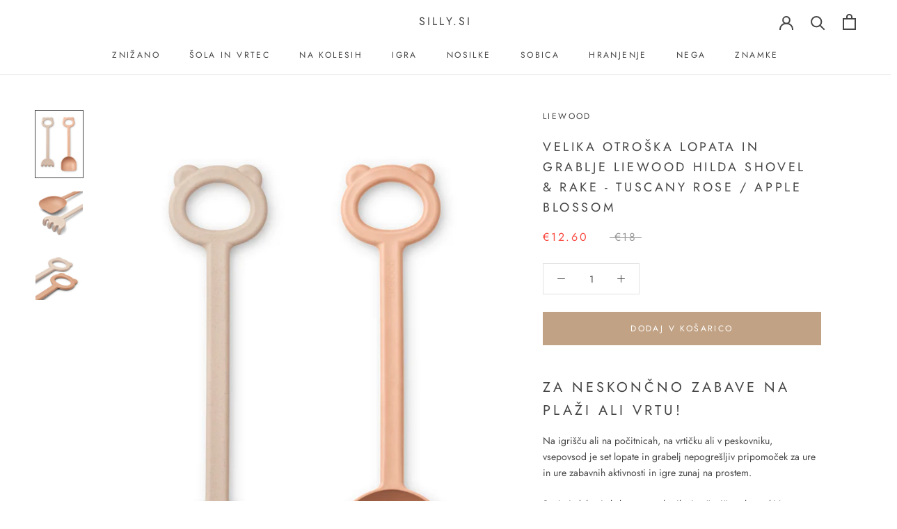

--- FILE ---
content_type: text/html; charset=utf-8
request_url: https://silly.si/products/velika-otroska-lopata-in-grablje-liewood-hilda-shovel-rake-tuscany-rose-apple-blossom
body_size: 25151
content:
<!doctype html>

<html class="no-js" lang="sl">
  <head>
    
    <meta charset="utf-8"> 
    <meta http-equiv="X-UA-Compatible" content="IE=edge,chrome=1">
    <meta name="viewport" content="width=device-width, initial-scale=1.0, height=device-height, minimum-scale=1.0, maximum-scale=1.0">
    <meta name="theme-color" content="">

    <title>
      Velika otroška lopata in grablje Liewood Hilda Shovel &amp; Rake - Tuscany &ndash; Silly.si
    </title><meta name="description" content="Za neskončno zabave na plaži ali vrtu! Na igrišču ali na počitnicah, na vrtičku ali v peskovniku, vsepovsod je set lopate in grabelj nepogrešljiv pripomoček za ure in ure zabavnih aktivnosti in igre zunaj na prostem. Set je izdelan iz kakovostne plastike iz pšenične slame, ki je najnovejši ekološko prijazen material, o"><link rel="canonical" href="https://silly.si/products/velika-otroska-lopata-in-grablje-liewood-hilda-shovel-rake-tuscany-rose-apple-blossom"><link rel="shortcut icon" href="//silly.si/cdn/shop/files/silly_96x.png?v=1614289890" type="image/png"><meta property="og:type" content="product">
  <meta property="og:title" content="Velika otroška lopata in grablje Liewood Hilda Shovel &amp; Rake - Tuscany rose / Apple blossom"><meta property="og:image" content="http://silly.si/cdn/shop/products/Velika-otroska-lopata-in-grablje-Liewood-Hilda-Shovel-Rake_LW14856_1037_Tuscanyrose_Appleblossom_1-23_1_1024x.jpg?v=1678995528">
    <meta property="og:image:secure_url" content="https://silly.si/cdn/shop/products/Velika-otroska-lopata-in-grablje-Liewood-Hilda-Shovel-Rake_LW14856_1037_Tuscanyrose_Appleblossom_1-23_1_1024x.jpg?v=1678995528"><meta property="og:image" content="http://silly.si/cdn/shop/products/Velika-otroska-lopata-in-grablje-Liewood-Hilda-Shovel-Rake_LW14856_1037_Tuscanyrose_Appleblossom_1-23_3_1024x.jpg?v=1678995528">
    <meta property="og:image:secure_url" content="https://silly.si/cdn/shop/products/Velika-otroska-lopata-in-grablje-Liewood-Hilda-Shovel-Rake_LW14856_1037_Tuscanyrose_Appleblossom_1-23_3_1024x.jpg?v=1678995528"><meta property="og:image" content="http://silly.si/cdn/shop/products/Velika-otroska-lopata-in-grablje-Liewood-Hilda-Shovel-Rake_LW14856_1037_Tuscanyrose_Appleblossom_1-23_2_1024x.jpg?v=1678995528">
    <meta property="og:image:secure_url" content="https://silly.si/cdn/shop/products/Velika-otroska-lopata-in-grablje-Liewood-Hilda-Shovel-Rake_LW14856_1037_Tuscanyrose_Appleblossom_1-23_2_1024x.jpg?v=1678995528"><meta property="product:price:amount" content="12.60">
  <meta property="product:price:currency" content="EUR"><meta property="og:description" content="Za neskončno zabave na plaži ali vrtu! Na igrišču ali na počitnicah, na vrtičku ali v peskovniku, vsepovsod je set lopate in grabelj nepogrešljiv pripomoček za ure in ure zabavnih aktivnosti in igre zunaj na prostem. Set je izdelan iz kakovostne plastike iz pšenične slame, ki je najnovejši ekološko prijazen material, o"><meta property="og:url" content="https://silly.si/products/velika-otroska-lopata-in-grablje-liewood-hilda-shovel-rake-tuscany-rose-apple-blossom">
<meta property="og:site_name" content="Silly.si"><meta name="twitter:card" content="summary"><meta name="twitter:title" content="Velika otroška lopata in grablje Liewood Hilda Shovel & Rake - Tuscany rose / Apple blossom">
  <meta name="twitter:description" content="Za neskončno zabave na plaži ali vrtu! Na igrišču ali na počitnicah, na vrtičku ali v peskovniku, vsepovsod je set lopate in grabelj nepogrešljiv pripomoček za ure in ure zabavnih aktivnosti in igre zunaj na prostem. Set je izdelan iz kakovostne plastike iz pšenične slame, ki je najnovejši ekološko prijazen material, odlična alternativa plastiki in zagotavlja varno igro na plaži, na domačem vrtu ali v peskovniku v najljubšem parku. Material, ki je povsem brez BPA in je potrjen s strani FDA. Izdelana je iz stranskega produkta, ki nastane ob pridelavi pšenice in je popolnoma razgradljiva v zelo kratkem času.  Otroci bodo z navdušenjem gradili potičke in gradove, kopali jarke ali pa kar vas zakopali v mivko! Set pa bo nepogrešljiv tudi spomladi na vrtu, ko bodo mali vrtičkarji z veseljem urejali svoje male vrtove. Lastnosti: Dimenzije:Lopatka: 4 x 50,5 x 13 cmGrabljice: 5,5 x 51 x 14 cm Vzdrževanje: enostavno">
  <meta name="twitter:image" content="https://silly.si/cdn/shop/products/Velika-otroska-lopata-in-grablje-Liewood-Hilda-Shovel-Rake_LW14856_1037_Tuscanyrose_Appleblossom_1-23_1_600x600_crop_center.jpg?v=1678995528">

    <script>window.performance && window.performance.mark && window.performance.mark('shopify.content_for_header.start');</script><meta name="google-site-verification" content="GUNPNCWeF1B2W-uMNtIAyoIzv0hZGmVcAuxmootGYQ8">
<meta name="facebook-domain-verification" content="ifiywhf3ezh1sipm5pb4r6s78hiknp">
<meta name="facebook-domain-verification" content="pylfqukw0r1ju2qqxtoob2l7l4fysf">
<meta id="shopify-digital-wallet" name="shopify-digital-wallet" content="/6754851/digital_wallets/dialog">
<link rel="alternate" type="application/json+oembed" href="https://silly.si/products/velika-otroska-lopata-in-grablje-liewood-hilda-shovel-rake-tuscany-rose-apple-blossom.oembed">
<script async="async" src="/checkouts/internal/preloads.js?locale=sl-SI"></script>
<script id="shopify-features" type="application/json">{"accessToken":"c8513d5d74dff86e6019152d0771ec00","betas":["rich-media-storefront-analytics"],"domain":"silly.si","predictiveSearch":true,"shopId":6754851,"locale":"sl"}</script>
<script>var Shopify = Shopify || {};
Shopify.shop = "silly-2.myshopify.com";
Shopify.locale = "sl";
Shopify.currency = {"active":"EUR","rate":"1.0"};
Shopify.country = "SI";
Shopify.theme = {"name":"Prestige  02052020","id":81703108659,"schema_name":"Prestige","schema_version":"4.7.2","theme_store_id":null,"role":"main"};
Shopify.theme.handle = "null";
Shopify.theme.style = {"id":null,"handle":null};
Shopify.cdnHost = "silly.si/cdn";
Shopify.routes = Shopify.routes || {};
Shopify.routes.root = "/";</script>
<script type="module">!function(o){(o.Shopify=o.Shopify||{}).modules=!0}(window);</script>
<script>!function(o){function n(){var o=[];function n(){o.push(Array.prototype.slice.apply(arguments))}return n.q=o,n}var t=o.Shopify=o.Shopify||{};t.loadFeatures=n(),t.autoloadFeatures=n()}(window);</script>
<script id="shop-js-analytics" type="application/json">{"pageType":"product"}</script>
<script defer="defer" async type="module" src="//silly.si/cdn/shopifycloud/shop-js/modules/v2/client.init-shop-cart-sync_BT-GjEfc.en.esm.js"></script>
<script defer="defer" async type="module" src="//silly.si/cdn/shopifycloud/shop-js/modules/v2/chunk.common_D58fp_Oc.esm.js"></script>
<script defer="defer" async type="module" src="//silly.si/cdn/shopifycloud/shop-js/modules/v2/chunk.modal_xMitdFEc.esm.js"></script>
<script type="module">
  await import("//silly.si/cdn/shopifycloud/shop-js/modules/v2/client.init-shop-cart-sync_BT-GjEfc.en.esm.js");
await import("//silly.si/cdn/shopifycloud/shop-js/modules/v2/chunk.common_D58fp_Oc.esm.js");
await import("//silly.si/cdn/shopifycloud/shop-js/modules/v2/chunk.modal_xMitdFEc.esm.js");

  window.Shopify.SignInWithShop?.initShopCartSync?.({"fedCMEnabled":true,"windoidEnabled":true});

</script>
<script>(function() {
  var isLoaded = false;
  function asyncLoad() {
    if (isLoaded) return;
    isLoaded = true;
    var urls = ["https:\/\/chimpstatic.com\/mcjs-connected\/js\/users\/38e954a098bc386ee3f27c713\/34a0e60c8d762766da3284f08.js?shop=silly-2.myshopify.com"];
    for (var i = 0; i < urls.length; i++) {
      var s = document.createElement('script');
      s.type = 'text/javascript';
      s.async = true;
      s.src = urls[i];
      var x = document.getElementsByTagName('script')[0];
      x.parentNode.insertBefore(s, x);
    }
  };
  if(window.attachEvent) {
    window.attachEvent('onload', asyncLoad);
  } else {
    window.addEventListener('load', asyncLoad, false);
  }
})();</script>
<script id="__st">var __st={"a":6754851,"offset":3600,"reqid":"08143aee-dbf7-4de4-9b96-973ed04007b8-1769033817","pageurl":"silly.si\/products\/velika-otroska-lopata-in-grablje-liewood-hilda-shovel-rake-tuscany-rose-apple-blossom","u":"bc6e964aea8b","p":"product","rtyp":"product","rid":8344946999642};</script>
<script>window.ShopifyPaypalV4VisibilityTracking = true;</script>
<script id="captcha-bootstrap">!function(){'use strict';const t='contact',e='account',n='new_comment',o=[[t,t],['blogs',n],['comments',n],[t,'customer']],c=[[e,'customer_login'],[e,'guest_login'],[e,'recover_customer_password'],[e,'create_customer']],r=t=>t.map((([t,e])=>`form[action*='/${t}']:not([data-nocaptcha='true']) input[name='form_type'][value='${e}']`)).join(','),a=t=>()=>t?[...document.querySelectorAll(t)].map((t=>t.form)):[];function s(){const t=[...o],e=r(t);return a(e)}const i='password',u='form_key',d=['recaptcha-v3-token','g-recaptcha-response','h-captcha-response',i],f=()=>{try{return window.sessionStorage}catch{return}},m='__shopify_v',_=t=>t.elements[u];function p(t,e,n=!1){try{const o=window.sessionStorage,c=JSON.parse(o.getItem(e)),{data:r}=function(t){const{data:e,action:n}=t;return t[m]||n?{data:e,action:n}:{data:t,action:n}}(c);for(const[e,n]of Object.entries(r))t.elements[e]&&(t.elements[e].value=n);n&&o.removeItem(e)}catch(o){console.error('form repopulation failed',{error:o})}}const l='form_type',E='cptcha';function T(t){t.dataset[E]=!0}const w=window,h=w.document,L='Shopify',v='ce_forms',y='captcha';let A=!1;((t,e)=>{const n=(g='f06e6c50-85a8-45c8-87d0-21a2b65856fe',I='https://cdn.shopify.com/shopifycloud/storefront-forms-hcaptcha/ce_storefront_forms_captcha_hcaptcha.v1.5.2.iife.js',D={infoText:'Zaščiteno s hCaptcha',privacyText:'Zasebnost',termsText:'Pogoji'},(t,e,n)=>{const o=w[L][v],c=o.bindForm;if(c)return c(t,g,e,D).then(n);var r;o.q.push([[t,g,e,D],n]),r=I,A||(h.body.append(Object.assign(h.createElement('script'),{id:'captcha-provider',async:!0,src:r})),A=!0)});var g,I,D;w[L]=w[L]||{},w[L][v]=w[L][v]||{},w[L][v].q=[],w[L][y]=w[L][y]||{},w[L][y].protect=function(t,e){n(t,void 0,e),T(t)},Object.freeze(w[L][y]),function(t,e,n,w,h,L){const[v,y,A,g]=function(t,e,n){const i=e?o:[],u=t?c:[],d=[...i,...u],f=r(d),m=r(i),_=r(d.filter((([t,e])=>n.includes(e))));return[a(f),a(m),a(_),s()]}(w,h,L),I=t=>{const e=t.target;return e instanceof HTMLFormElement?e:e&&e.form},D=t=>v().includes(t);t.addEventListener('submit',(t=>{const e=I(t);if(!e)return;const n=D(e)&&!e.dataset.hcaptchaBound&&!e.dataset.recaptchaBound,o=_(e),c=g().includes(e)&&(!o||!o.value);(n||c)&&t.preventDefault(),c&&!n&&(function(t){try{if(!f())return;!function(t){const e=f();if(!e)return;const n=_(t);if(!n)return;const o=n.value;o&&e.removeItem(o)}(t);const e=Array.from(Array(32),(()=>Math.random().toString(36)[2])).join('');!function(t,e){_(t)||t.append(Object.assign(document.createElement('input'),{type:'hidden',name:u})),t.elements[u].value=e}(t,e),function(t,e){const n=f();if(!n)return;const o=[...t.querySelectorAll(`input[type='${i}']`)].map((({name:t})=>t)),c=[...d,...o],r={};for(const[a,s]of new FormData(t).entries())c.includes(a)||(r[a]=s);n.setItem(e,JSON.stringify({[m]:1,action:t.action,data:r}))}(t,e)}catch(e){console.error('failed to persist form',e)}}(e),e.submit())}));const S=(t,e)=>{t&&!t.dataset[E]&&(n(t,e.some((e=>e===t))),T(t))};for(const o of['focusin','change'])t.addEventListener(o,(t=>{const e=I(t);D(e)&&S(e,y())}));const B=e.get('form_key'),M=e.get(l),P=B&&M;t.addEventListener('DOMContentLoaded',(()=>{const t=y();if(P)for(const e of t)e.elements[l].value===M&&p(e,B);[...new Set([...A(),...v().filter((t=>'true'===t.dataset.shopifyCaptcha))])].forEach((e=>S(e,t)))}))}(h,new URLSearchParams(w.location.search),n,t,e,['guest_login'])})(!0,!0)}();</script>
<script integrity="sha256-4kQ18oKyAcykRKYeNunJcIwy7WH5gtpwJnB7kiuLZ1E=" data-source-attribution="shopify.loadfeatures" defer="defer" src="//silly.si/cdn/shopifycloud/storefront/assets/storefront/load_feature-a0a9edcb.js" crossorigin="anonymous"></script>
<script data-source-attribution="shopify.dynamic_checkout.dynamic.init">var Shopify=Shopify||{};Shopify.PaymentButton=Shopify.PaymentButton||{isStorefrontPortableWallets:!0,init:function(){window.Shopify.PaymentButton.init=function(){};var t=document.createElement("script");t.src="https://silly.si/cdn/shopifycloud/portable-wallets/latest/portable-wallets.sl.js",t.type="module",document.head.appendChild(t)}};
</script>
<script data-source-attribution="shopify.dynamic_checkout.buyer_consent">
  function portableWalletsHideBuyerConsent(e){var t=document.getElementById("shopify-buyer-consent"),n=document.getElementById("shopify-subscription-policy-button");t&&n&&(t.classList.add("hidden"),t.setAttribute("aria-hidden","true"),n.removeEventListener("click",e))}function portableWalletsShowBuyerConsent(e){var t=document.getElementById("shopify-buyer-consent"),n=document.getElementById("shopify-subscription-policy-button");t&&n&&(t.classList.remove("hidden"),t.removeAttribute("aria-hidden"),n.addEventListener("click",e))}window.Shopify?.PaymentButton&&(window.Shopify.PaymentButton.hideBuyerConsent=portableWalletsHideBuyerConsent,window.Shopify.PaymentButton.showBuyerConsent=portableWalletsShowBuyerConsent);
</script>
<script data-source-attribution="shopify.dynamic_checkout.cart.bootstrap">document.addEventListener("DOMContentLoaded",(function(){function t(){return document.querySelector("shopify-accelerated-checkout-cart, shopify-accelerated-checkout")}if(t())Shopify.PaymentButton.init();else{new MutationObserver((function(e,n){t()&&(Shopify.PaymentButton.init(),n.disconnect())})).observe(document.body,{childList:!0,subtree:!0})}}));
</script>
<script id='scb4127' type='text/javascript' async='' src='https://silly.si/cdn/shopifycloud/privacy-banner/storefront-banner.js'></script><link id="shopify-accelerated-checkout-styles" rel="stylesheet" media="screen" href="https://silly.si/cdn/shopifycloud/portable-wallets/latest/accelerated-checkout-backwards-compat.css" crossorigin="anonymous">
<style id="shopify-accelerated-checkout-cart">
        #shopify-buyer-consent {
  margin-top: 1em;
  display: inline-block;
  width: 100%;
}

#shopify-buyer-consent.hidden {
  display: none;
}

#shopify-subscription-policy-button {
  background: none;
  border: none;
  padding: 0;
  text-decoration: underline;
  font-size: inherit;
  cursor: pointer;
}

#shopify-subscription-policy-button::before {
  box-shadow: none;
}

      </style>

<script>window.performance && window.performance.mark && window.performance.mark('shopify.content_for_header.end');</script>

    <link rel="stylesheet" href="//silly.si/cdn/shop/t/12/assets/theme.scss.css?v=90457952316034260071763976722">
    <script>
      dataLayer = [{
        'collection': ,
        'collection_title': ,
        'vendors': 
      }];
    </script>

    <!-- Google Tag Manager -->
    <script>(function(w,d,s,l,i){w[l]=w[l]||[];w[l].push({'gtm.start':
    new Date().getTime(),event:'gtm.js'});var f=d.getElementsByTagName(s)[0],
    j=d.createElement(s),dl=l!='dataLayer'?'&l='+l:'';j.async=true;j.src=
    'https://www.googletagmanager.com/gtm.js?id='+i+dl;f.parentNode.insertBefore(j,f);
    })(window,document,'script','dataLayer','GTM-PJKCSP6');</script>
    <!-- End Google Tag Manager -->

    <script>
      // This allows to expose several variables to the global scope, to be used in scripts
      window.theme = {
        pageType: "product",
        moneyFormat: "\u0026euro;{{amount}}",
        moneyWithCurrencyFormat: "\u0026euro;{{amount}} EUR",
        productImageSize: "square",
        searchMode: "product,article",
        showPageTransition: true,
        showElementStaggering: false,
        showImageZooming: true
      };

      window.routes = {
        rootUrl: "\/",
        cartUrl: "\/cart",
        cartAddUrl: "\/cart\/add",
        cartChangeUrl: "\/cart\/change",
        searchUrl: "\/search",
        productRecommendationsUrl: "\/recommendations\/products"
      };

      window.languages = {
        cartAddNote: "Kako vam lahko pomagamo? Dodaj opombo k naročilu",
        cartEditNote: "Popravi opombo k naročilu",
        productImageLoadingError: "Slike ni bilo mogoče naložiti. Poskusi osvežiti stran.",
        productFormAddToCart: "Dodaj v košarico",
        productFormUnavailable: "Ni na voljo",
        productFormSoldOut: "Razprodano",
        shippingEstimatorOneResult: "1 možnost na voljo:",
        shippingEstimatorMoreResults: "{{count}} možnosti na voljo:",
        shippingEstimatorNoResults: "Ni mogoče najti dostave"
      };

      window.lazySizesConfig = {
        loadHidden: false,
        hFac: 0.5,
        expFactor: 2,
        ricTimeout: 150,
        lazyClass: 'Image--lazyLoad',
        loadingClass: 'Image--lazyLoading',
        loadedClass: 'Image--lazyLoaded'
      };

      document.documentElement.className = document.documentElement.className.replace('no-js', 'js');
      document.documentElement.style.setProperty('--window-height', window.innerHeight + 'px');

      // We do a quick detection of some features (we could use Modernizr but for so little...)
      (function() {
        document.documentElement.className += ((window.CSS && window.CSS.supports('(position: sticky) or (position: -webkit-sticky)')) ? ' supports-sticky' : ' no-supports-sticky');
        document.documentElement.className += (window.matchMedia('(-moz-touch-enabled: 1), (hover: none)')).matches ? ' no-supports-hover' : ' supports-hover';
      }());
    </script>

    <script src="//silly.si/cdn/shop/t/12/assets/lazysizes.min.js?v=174358363404432586981588443883" async></script><script src="https://polyfill-fastly.net/v3/polyfill.min.js?unknown=polyfill&features=fetch,Element.prototype.closest,Element.prototype.remove,Element.prototype.classList,Array.prototype.includes,Array.prototype.fill,Object.assign,CustomEvent,IntersectionObserver,IntersectionObserverEntry,URL" defer></script>
    <script src="//silly.si/cdn/shop/t/12/assets/libs.min.js?v=26178543184394469741588443883" defer></script>
    <script src="//silly.si/cdn/shop/t/12/assets/theme.min.js?v=101812004007097122321588443885" defer></script>
    <script src="//silly.si/cdn/shop/t/12/assets/custom.js?v=183944157590872491501588443882" defer></script>

    <script>
      (function () {
        window.onpageshow = function() {
          if (window.theme.showPageTransition) {
            var pageTransition = document.querySelector('.PageTransition');

            if (pageTransition) {
              pageTransition.style.visibility = 'visible';
              pageTransition.style.opacity = '0';
            }
          }

          // When the page is loaded from the cache, we have to reload the cart content
          document.documentElement.dispatchEvent(new CustomEvent('cart:refresh', {
            bubbles: true
          }));
        };
      })();
    </script>

    
  <script type="application/ld+json">
  {
    "@context": "http://schema.org",
    "@type": "Product",
    "offers": [{
          "@type": "Offer",
          "name": "Default Title",
          "availability":"https://schema.org/InStock",
          "price": 12.6,
          "priceCurrency": "EUR",
          "priceValidUntil": "2026-01-31","sku": "LW14856-1037","url": "/products/velika-otroska-lopata-in-grablje-liewood-hilda-shovel-rake-tuscany-rose-apple-blossom/products/velika-otroska-lopata-in-grablje-liewood-hilda-shovel-rake-tuscany-rose-apple-blossom?variant=46398697144666"
        }
],
    "brand": {
      "name": "Liewood"
    },
    "name": "Velika otroška lopata in grablje Liewood Hilda Shovel \u0026 Rake - Tuscany rose \/ Apple blossom",
    "description": "\n\n\nZa neskončno zabave na plaži ali vrtu!\nNa igrišču ali na počitnicah, na vrtičku ali v peskovniku, vsepovsod je set lopate in grabelj nepogrešljiv pripomoček za ure in ure zabavnih aktivnosti in igre zunaj na prostem.\nSet je izdelan iz kakovostne plastike iz pšenične slame, ki je najnovejši ekološko prijazen material, odlična alternativa plastiki in zagotavlja varno igro na plaži, na domačem vrtu ali v peskovniku v najljubšem parku.\nMaterial, ki je povsem brez BPA in je potrjen s strani FDA. Izdelana je iz stranskega produkta, ki nastane ob pridelavi pšenice in je popolnoma razgradljiva v zelo kratkem času. \nOtroci bodo z navdušenjem gradili potičke in gradove, kopali jarke ali pa kar vas zakopali v mivko! Set pa bo nepogrešljiv tudi spomladi na vrtu, ko bodo mali vrtičkarji z veseljem urejali svoje male vrtove.\nLastnosti:\n\nDimenzije:Lopatka: 4 x 50,5 x 13 cmGrabljice: 5,5 x 51 x 14 cm\nVzdrževanje: enostavno čiščenje z vlažno krpo\n\nMaterial: 50 % plastika iz pšenične slame, 50 % polipropilen\n\nOPOZORILO: Izdelek ni primeren za otroke, mlajše od 3 let starosti. Otrok naj bo ob igri pod nadzorom odrasle osebe. Preden igračo izročite otroku, odstranite vso embalažo in etikete, zaradi možnosti zadušitve.\n",
    "category": "Igrače za na plažo",
    "url": "/products/velika-otroska-lopata-in-grablje-liewood-hilda-shovel-rake-tuscany-rose-apple-blossom/products/velika-otroska-lopata-in-grablje-liewood-hilda-shovel-rake-tuscany-rose-apple-blossom",
    "sku": "LW14856-1037",
    "image": {
      "@type": "ImageObject",
      "url": "https://silly.si/cdn/shop/products/Velika-otroska-lopata-in-grablje-Liewood-Hilda-Shovel-Rake_LW14856_1037_Tuscanyrose_Appleblossom_1-23_1_1024x.jpg?v=1678995528",
      "image": "https://silly.si/cdn/shop/products/Velika-otroska-lopata-in-grablje-Liewood-Hilda-Shovel-Rake_LW14856_1037_Tuscanyrose_Appleblossom_1-23_1_1024x.jpg?v=1678995528",
      "name": "Velika-otroska-lopata-in-grablje-Liewood-Hilda-Shovel-Rake_LW14856_1037_Tuscanyrose_Appleblossom_1-23_1",
      "width": "1024",
      "height": "1024"
    }
  }
  </script>



  <script type="application/ld+json">
  {
    "@context": "http://schema.org",
    "@type": "BreadcrumbList",
  "itemListElement": [{
      "@type": "ListItem",
      "position": 1,
      "name": "Translation missing: sl.general.breadcrumb.home",
      "item": "https://silly.si"
    },{
          "@type": "ListItem",
          "position": 2,
          "name": "Velika otroška lopata in grablje Liewood Hilda Shovel \u0026 Rake - Tuscany rose \/ Apple blossom",
          "item": "https://silly.si/products/velika-otroska-lopata-in-grablje-liewood-hilda-shovel-rake-tuscany-rose-apple-blossom"
        }]
  }
  </script>

  <link href="https://monorail-edge.shopifysvc.com" rel="dns-prefetch">
<script>(function(){if ("sendBeacon" in navigator && "performance" in window) {try {var session_token_from_headers = performance.getEntriesByType('navigation')[0].serverTiming.find(x => x.name == '_s').description;} catch {var session_token_from_headers = undefined;}var session_cookie_matches = document.cookie.match(/_shopify_s=([^;]*)/);var session_token_from_cookie = session_cookie_matches && session_cookie_matches.length === 2 ? session_cookie_matches[1] : "";var session_token = session_token_from_headers || session_token_from_cookie || "";function handle_abandonment_event(e) {var entries = performance.getEntries().filter(function(entry) {return /monorail-edge.shopifysvc.com/.test(entry.name);});if (!window.abandonment_tracked && entries.length === 0) {window.abandonment_tracked = true;var currentMs = Date.now();var navigation_start = performance.timing.navigationStart;var payload = {shop_id: 6754851,url: window.location.href,navigation_start,duration: currentMs - navigation_start,session_token,page_type: "product"};window.navigator.sendBeacon("https://monorail-edge.shopifysvc.com/v1/produce", JSON.stringify({schema_id: "online_store_buyer_site_abandonment/1.1",payload: payload,metadata: {event_created_at_ms: currentMs,event_sent_at_ms: currentMs}}));}}window.addEventListener('pagehide', handle_abandonment_event);}}());</script>
<script id="web-pixels-manager-setup">(function e(e,d,r,n,o){if(void 0===o&&(o={}),!Boolean(null===(a=null===(i=window.Shopify)||void 0===i?void 0:i.analytics)||void 0===a?void 0:a.replayQueue)){var i,a;window.Shopify=window.Shopify||{};var t=window.Shopify;t.analytics=t.analytics||{};var s=t.analytics;s.replayQueue=[],s.publish=function(e,d,r){return s.replayQueue.push([e,d,r]),!0};try{self.performance.mark("wpm:start")}catch(e){}var l=function(){var e={modern:/Edge?\/(1{2}[4-9]|1[2-9]\d|[2-9]\d{2}|\d{4,})\.\d+(\.\d+|)|Firefox\/(1{2}[4-9]|1[2-9]\d|[2-9]\d{2}|\d{4,})\.\d+(\.\d+|)|Chrom(ium|e)\/(9{2}|\d{3,})\.\d+(\.\d+|)|(Maci|X1{2}).+ Version\/(15\.\d+|(1[6-9]|[2-9]\d|\d{3,})\.\d+)([,.]\d+|)( \(\w+\)|)( Mobile\/\w+|) Safari\/|Chrome.+OPR\/(9{2}|\d{3,})\.\d+\.\d+|(CPU[ +]OS|iPhone[ +]OS|CPU[ +]iPhone|CPU IPhone OS|CPU iPad OS)[ +]+(15[._]\d+|(1[6-9]|[2-9]\d|\d{3,})[._]\d+)([._]\d+|)|Android:?[ /-](13[3-9]|1[4-9]\d|[2-9]\d{2}|\d{4,})(\.\d+|)(\.\d+|)|Android.+Firefox\/(13[5-9]|1[4-9]\d|[2-9]\d{2}|\d{4,})\.\d+(\.\d+|)|Android.+Chrom(ium|e)\/(13[3-9]|1[4-9]\d|[2-9]\d{2}|\d{4,})\.\d+(\.\d+|)|SamsungBrowser\/([2-9]\d|\d{3,})\.\d+/,legacy:/Edge?\/(1[6-9]|[2-9]\d|\d{3,})\.\d+(\.\d+|)|Firefox\/(5[4-9]|[6-9]\d|\d{3,})\.\d+(\.\d+|)|Chrom(ium|e)\/(5[1-9]|[6-9]\d|\d{3,})\.\d+(\.\d+|)([\d.]+$|.*Safari\/(?![\d.]+ Edge\/[\d.]+$))|(Maci|X1{2}).+ Version\/(10\.\d+|(1[1-9]|[2-9]\d|\d{3,})\.\d+)([,.]\d+|)( \(\w+\)|)( Mobile\/\w+|) Safari\/|Chrome.+OPR\/(3[89]|[4-9]\d|\d{3,})\.\d+\.\d+|(CPU[ +]OS|iPhone[ +]OS|CPU[ +]iPhone|CPU IPhone OS|CPU iPad OS)[ +]+(10[._]\d+|(1[1-9]|[2-9]\d|\d{3,})[._]\d+)([._]\d+|)|Android:?[ /-](13[3-9]|1[4-9]\d|[2-9]\d{2}|\d{4,})(\.\d+|)(\.\d+|)|Mobile Safari.+OPR\/([89]\d|\d{3,})\.\d+\.\d+|Android.+Firefox\/(13[5-9]|1[4-9]\d|[2-9]\d{2}|\d{4,})\.\d+(\.\d+|)|Android.+Chrom(ium|e)\/(13[3-9]|1[4-9]\d|[2-9]\d{2}|\d{4,})\.\d+(\.\d+|)|Android.+(UC? ?Browser|UCWEB|U3)[ /]?(15\.([5-9]|\d{2,})|(1[6-9]|[2-9]\d|\d{3,})\.\d+)\.\d+|SamsungBrowser\/(5\.\d+|([6-9]|\d{2,})\.\d+)|Android.+MQ{2}Browser\/(14(\.(9|\d{2,})|)|(1[5-9]|[2-9]\d|\d{3,})(\.\d+|))(\.\d+|)|K[Aa][Ii]OS\/(3\.\d+|([4-9]|\d{2,})\.\d+)(\.\d+|)/},d=e.modern,r=e.legacy,n=navigator.userAgent;return n.match(d)?"modern":n.match(r)?"legacy":"unknown"}(),u="modern"===l?"modern":"legacy",c=(null!=n?n:{modern:"",legacy:""})[u],f=function(e){return[e.baseUrl,"/wpm","/b",e.hashVersion,"modern"===e.buildTarget?"m":"l",".js"].join("")}({baseUrl:d,hashVersion:r,buildTarget:u}),m=function(e){var d=e.version,r=e.bundleTarget,n=e.surface,o=e.pageUrl,i=e.monorailEndpoint;return{emit:function(e){var a=e.status,t=e.errorMsg,s=(new Date).getTime(),l=JSON.stringify({metadata:{event_sent_at_ms:s},events:[{schema_id:"web_pixels_manager_load/3.1",payload:{version:d,bundle_target:r,page_url:o,status:a,surface:n,error_msg:t},metadata:{event_created_at_ms:s}}]});if(!i)return console&&console.warn&&console.warn("[Web Pixels Manager] No Monorail endpoint provided, skipping logging."),!1;try{return self.navigator.sendBeacon.bind(self.navigator)(i,l)}catch(e){}var u=new XMLHttpRequest;try{return u.open("POST",i,!0),u.setRequestHeader("Content-Type","text/plain"),u.send(l),!0}catch(e){return console&&console.warn&&console.warn("[Web Pixels Manager] Got an unhandled error while logging to Monorail."),!1}}}}({version:r,bundleTarget:l,surface:e.surface,pageUrl:self.location.href,monorailEndpoint:e.monorailEndpoint});try{o.browserTarget=l,function(e){var d=e.src,r=e.async,n=void 0===r||r,o=e.onload,i=e.onerror,a=e.sri,t=e.scriptDataAttributes,s=void 0===t?{}:t,l=document.createElement("script"),u=document.querySelector("head"),c=document.querySelector("body");if(l.async=n,l.src=d,a&&(l.integrity=a,l.crossOrigin="anonymous"),s)for(var f in s)if(Object.prototype.hasOwnProperty.call(s,f))try{l.dataset[f]=s[f]}catch(e){}if(o&&l.addEventListener("load",o),i&&l.addEventListener("error",i),u)u.appendChild(l);else{if(!c)throw new Error("Did not find a head or body element to append the script");c.appendChild(l)}}({src:f,async:!0,onload:function(){if(!function(){var e,d;return Boolean(null===(d=null===(e=window.Shopify)||void 0===e?void 0:e.analytics)||void 0===d?void 0:d.initialized)}()){var d=window.webPixelsManager.init(e)||void 0;if(d){var r=window.Shopify.analytics;r.replayQueue.forEach((function(e){var r=e[0],n=e[1],o=e[2];d.publishCustomEvent(r,n,o)})),r.replayQueue=[],r.publish=d.publishCustomEvent,r.visitor=d.visitor,r.initialized=!0}}},onerror:function(){return m.emit({status:"failed",errorMsg:"".concat(f," has failed to load")})},sri:function(e){var d=/^sha384-[A-Za-z0-9+/=]+$/;return"string"==typeof e&&d.test(e)}(c)?c:"",scriptDataAttributes:o}),m.emit({status:"loading"})}catch(e){m.emit({status:"failed",errorMsg:(null==e?void 0:e.message)||"Unknown error"})}}})({shopId: 6754851,storefrontBaseUrl: "https://silly.si",extensionsBaseUrl: "https://extensions.shopifycdn.com/cdn/shopifycloud/web-pixels-manager",monorailEndpoint: "https://monorail-edge.shopifysvc.com/unstable/produce_batch",surface: "storefront-renderer",enabledBetaFlags: ["2dca8a86"],webPixelsConfigList: [{"id":"976093530","configuration":"{\"config\":\"{\\\"pixel_id\\\":\\\"G-C9BVBSX5W3\\\",\\\"gtag_events\\\":[{\\\"type\\\":\\\"purchase\\\",\\\"action_label\\\":\\\"G-C9BVBSX5W3\\\"},{\\\"type\\\":\\\"page_view\\\",\\\"action_label\\\":\\\"G-C9BVBSX5W3\\\"},{\\\"type\\\":\\\"view_item\\\",\\\"action_label\\\":\\\"G-C9BVBSX5W3\\\"},{\\\"type\\\":\\\"search\\\",\\\"action_label\\\":\\\"G-C9BVBSX5W3\\\"},{\\\"type\\\":\\\"add_to_cart\\\",\\\"action_label\\\":\\\"G-C9BVBSX5W3\\\"},{\\\"type\\\":\\\"begin_checkout\\\",\\\"action_label\\\":\\\"G-C9BVBSX5W3\\\"},{\\\"type\\\":\\\"add_payment_info\\\",\\\"action_label\\\":\\\"G-C9BVBSX5W3\\\"}],\\\"enable_monitoring_mode\\\":false}\"}","eventPayloadVersion":"v1","runtimeContext":"OPEN","scriptVersion":"b2a88bafab3e21179ed38636efcd8a93","type":"APP","apiClientId":1780363,"privacyPurposes":[],"dataSharingAdjustments":{"protectedCustomerApprovalScopes":["read_customer_address","read_customer_email","read_customer_name","read_customer_personal_data","read_customer_phone"]}},{"id":"shopify-app-pixel","configuration":"{}","eventPayloadVersion":"v1","runtimeContext":"STRICT","scriptVersion":"0450","apiClientId":"shopify-pixel","type":"APP","privacyPurposes":["ANALYTICS","MARKETING"]},{"id":"shopify-custom-pixel","eventPayloadVersion":"v1","runtimeContext":"LAX","scriptVersion":"0450","apiClientId":"shopify-pixel","type":"CUSTOM","privacyPurposes":["ANALYTICS","MARKETING"]}],isMerchantRequest: false,initData: {"shop":{"name":"Silly.si","paymentSettings":{"currencyCode":"EUR"},"myshopifyDomain":"silly-2.myshopify.com","countryCode":"SI","storefrontUrl":"https:\/\/silly.si"},"customer":null,"cart":null,"checkout":null,"productVariants":[{"price":{"amount":12.6,"currencyCode":"EUR"},"product":{"title":"Velika otroška lopata in grablje Liewood Hilda Shovel \u0026 Rake - Tuscany rose \/ Apple blossom","vendor":"Liewood","id":"8344946999642","untranslatedTitle":"Velika otroška lopata in grablje Liewood Hilda Shovel \u0026 Rake - Tuscany rose \/ Apple blossom","url":"\/products\/velika-otroska-lopata-in-grablje-liewood-hilda-shovel-rake-tuscany-rose-apple-blossom","type":"Igrače za na plažo"},"id":"46398697144666","image":{"src":"\/\/silly.si\/cdn\/shop\/products\/Velika-otroska-lopata-in-grablje-Liewood-Hilda-Shovel-Rake_LW14856_1037_Tuscanyrose_Appleblossom_1-23_1.jpg?v=1678995528"},"sku":"LW14856-1037","title":"Default Title","untranslatedTitle":"Default Title"}],"purchasingCompany":null},},"https://silly.si/cdn","fcfee988w5aeb613cpc8e4bc33m6693e112",{"modern":"","legacy":""},{"shopId":"6754851","storefrontBaseUrl":"https:\/\/silly.si","extensionBaseUrl":"https:\/\/extensions.shopifycdn.com\/cdn\/shopifycloud\/web-pixels-manager","surface":"storefront-renderer","enabledBetaFlags":"[\"2dca8a86\"]","isMerchantRequest":"false","hashVersion":"fcfee988w5aeb613cpc8e4bc33m6693e112","publish":"custom","events":"[[\"page_viewed\",{}],[\"product_viewed\",{\"productVariant\":{\"price\":{\"amount\":12.6,\"currencyCode\":\"EUR\"},\"product\":{\"title\":\"Velika otroška lopata in grablje Liewood Hilda Shovel \u0026 Rake - Tuscany rose \/ Apple blossom\",\"vendor\":\"Liewood\",\"id\":\"8344946999642\",\"untranslatedTitle\":\"Velika otroška lopata in grablje Liewood Hilda Shovel \u0026 Rake - Tuscany rose \/ Apple blossom\",\"url\":\"\/products\/velika-otroska-lopata-in-grablje-liewood-hilda-shovel-rake-tuscany-rose-apple-blossom\",\"type\":\"Igrače za na plažo\"},\"id\":\"46398697144666\",\"image\":{\"src\":\"\/\/silly.si\/cdn\/shop\/products\/Velika-otroska-lopata-in-grablje-Liewood-Hilda-Shovel-Rake_LW14856_1037_Tuscanyrose_Appleblossom_1-23_1.jpg?v=1678995528\"},\"sku\":\"LW14856-1037\",\"title\":\"Default Title\",\"untranslatedTitle\":\"Default Title\"}}]]"});</script><script>
  window.ShopifyAnalytics = window.ShopifyAnalytics || {};
  window.ShopifyAnalytics.meta = window.ShopifyAnalytics.meta || {};
  window.ShopifyAnalytics.meta.currency = 'EUR';
  var meta = {"product":{"id":8344946999642,"gid":"gid:\/\/shopify\/Product\/8344946999642","vendor":"Liewood","type":"Igrače za na plažo","handle":"velika-otroska-lopata-in-grablje-liewood-hilda-shovel-rake-tuscany-rose-apple-blossom","variants":[{"id":46398697144666,"price":1260,"name":"Velika otroška lopata in grablje Liewood Hilda Shovel \u0026 Rake - Tuscany rose \/ Apple blossom","public_title":null,"sku":"LW14856-1037"}],"remote":false},"page":{"pageType":"product","resourceType":"product","resourceId":8344946999642,"requestId":"08143aee-dbf7-4de4-9b96-973ed04007b8-1769033817"}};
  for (var attr in meta) {
    window.ShopifyAnalytics.meta[attr] = meta[attr];
  }
</script>
<script class="analytics">
  (function () {
    var customDocumentWrite = function(content) {
      var jquery = null;

      if (window.jQuery) {
        jquery = window.jQuery;
      } else if (window.Checkout && window.Checkout.$) {
        jquery = window.Checkout.$;
      }

      if (jquery) {
        jquery('body').append(content);
      }
    };

    var hasLoggedConversion = function(token) {
      if (token) {
        return document.cookie.indexOf('loggedConversion=' + token) !== -1;
      }
      return false;
    }

    var setCookieIfConversion = function(token) {
      if (token) {
        var twoMonthsFromNow = new Date(Date.now());
        twoMonthsFromNow.setMonth(twoMonthsFromNow.getMonth() + 2);

        document.cookie = 'loggedConversion=' + token + '; expires=' + twoMonthsFromNow;
      }
    }

    var trekkie = window.ShopifyAnalytics.lib = window.trekkie = window.trekkie || [];
    if (trekkie.integrations) {
      return;
    }
    trekkie.methods = [
      'identify',
      'page',
      'ready',
      'track',
      'trackForm',
      'trackLink'
    ];
    trekkie.factory = function(method) {
      return function() {
        var args = Array.prototype.slice.call(arguments);
        args.unshift(method);
        trekkie.push(args);
        return trekkie;
      };
    };
    for (var i = 0; i < trekkie.methods.length; i++) {
      var key = trekkie.methods[i];
      trekkie[key] = trekkie.factory(key);
    }
    trekkie.load = function(config) {
      trekkie.config = config || {};
      trekkie.config.initialDocumentCookie = document.cookie;
      var first = document.getElementsByTagName('script')[0];
      var script = document.createElement('script');
      script.type = 'text/javascript';
      script.onerror = function(e) {
        var scriptFallback = document.createElement('script');
        scriptFallback.type = 'text/javascript';
        scriptFallback.onerror = function(error) {
                var Monorail = {
      produce: function produce(monorailDomain, schemaId, payload) {
        var currentMs = new Date().getTime();
        var event = {
          schema_id: schemaId,
          payload: payload,
          metadata: {
            event_created_at_ms: currentMs,
            event_sent_at_ms: currentMs
          }
        };
        return Monorail.sendRequest("https://" + monorailDomain + "/v1/produce", JSON.stringify(event));
      },
      sendRequest: function sendRequest(endpointUrl, payload) {
        // Try the sendBeacon API
        if (window && window.navigator && typeof window.navigator.sendBeacon === 'function' && typeof window.Blob === 'function' && !Monorail.isIos12()) {
          var blobData = new window.Blob([payload], {
            type: 'text/plain'
          });

          if (window.navigator.sendBeacon(endpointUrl, blobData)) {
            return true;
          } // sendBeacon was not successful

        } // XHR beacon

        var xhr = new XMLHttpRequest();

        try {
          xhr.open('POST', endpointUrl);
          xhr.setRequestHeader('Content-Type', 'text/plain');
          xhr.send(payload);
        } catch (e) {
          console.log(e);
        }

        return false;
      },
      isIos12: function isIos12() {
        return window.navigator.userAgent.lastIndexOf('iPhone; CPU iPhone OS 12_') !== -1 || window.navigator.userAgent.lastIndexOf('iPad; CPU OS 12_') !== -1;
      }
    };
    Monorail.produce('monorail-edge.shopifysvc.com',
      'trekkie_storefront_load_errors/1.1',
      {shop_id: 6754851,
      theme_id: 81703108659,
      app_name: "storefront",
      context_url: window.location.href,
      source_url: "//silly.si/cdn/s/trekkie.storefront.9615f8e10e499e09ff0451d383e936edfcfbbf47.min.js"});

        };
        scriptFallback.async = true;
        scriptFallback.src = '//silly.si/cdn/s/trekkie.storefront.9615f8e10e499e09ff0451d383e936edfcfbbf47.min.js';
        first.parentNode.insertBefore(scriptFallback, first);
      };
      script.async = true;
      script.src = '//silly.si/cdn/s/trekkie.storefront.9615f8e10e499e09ff0451d383e936edfcfbbf47.min.js';
      first.parentNode.insertBefore(script, first);
    };
    trekkie.load(
      {"Trekkie":{"appName":"storefront","development":false,"defaultAttributes":{"shopId":6754851,"isMerchantRequest":null,"themeId":81703108659,"themeCityHash":"3108217013780334342","contentLanguage":"sl","currency":"EUR","eventMetadataId":"8fa4d51e-853c-4279-bbde-f04cbfc3f20c"},"isServerSideCookieWritingEnabled":true,"monorailRegion":"shop_domain","enabledBetaFlags":["65f19447"]},"Session Attribution":{},"S2S":{"facebookCapiEnabled":true,"source":"trekkie-storefront-renderer","apiClientId":580111}}
    );

    var loaded = false;
    trekkie.ready(function() {
      if (loaded) return;
      loaded = true;

      window.ShopifyAnalytics.lib = window.trekkie;

      var originalDocumentWrite = document.write;
      document.write = customDocumentWrite;
      try { window.ShopifyAnalytics.merchantGoogleAnalytics.call(this); } catch(error) {};
      document.write = originalDocumentWrite;

      window.ShopifyAnalytics.lib.page(null,{"pageType":"product","resourceType":"product","resourceId":8344946999642,"requestId":"08143aee-dbf7-4de4-9b96-973ed04007b8-1769033817","shopifyEmitted":true});

      var match = window.location.pathname.match(/checkouts\/(.+)\/(thank_you|post_purchase)/)
      var token = match? match[1]: undefined;
      if (!hasLoggedConversion(token)) {
        setCookieIfConversion(token);
        window.ShopifyAnalytics.lib.track("Viewed Product",{"currency":"EUR","variantId":46398697144666,"productId":8344946999642,"productGid":"gid:\/\/shopify\/Product\/8344946999642","name":"Velika otroška lopata in grablje Liewood Hilda Shovel \u0026 Rake - Tuscany rose \/ Apple blossom","price":"12.60","sku":"LW14856-1037","brand":"Liewood","variant":null,"category":"Igrače za na plažo","nonInteraction":true,"remote":false},undefined,undefined,{"shopifyEmitted":true});
      window.ShopifyAnalytics.lib.track("monorail:\/\/trekkie_storefront_viewed_product\/1.1",{"currency":"EUR","variantId":46398697144666,"productId":8344946999642,"productGid":"gid:\/\/shopify\/Product\/8344946999642","name":"Velika otroška lopata in grablje Liewood Hilda Shovel \u0026 Rake - Tuscany rose \/ Apple blossom","price":"12.60","sku":"LW14856-1037","brand":"Liewood","variant":null,"category":"Igrače za na plažo","nonInteraction":true,"remote":false,"referer":"https:\/\/silly.si\/products\/velika-otroska-lopata-in-grablje-liewood-hilda-shovel-rake-tuscany-rose-apple-blossom"});
      }
    });


        var eventsListenerScript = document.createElement('script');
        eventsListenerScript.async = true;
        eventsListenerScript.src = "//silly.si/cdn/shopifycloud/storefront/assets/shop_events_listener-3da45d37.js";
        document.getElementsByTagName('head')[0].appendChild(eventsListenerScript);

})();</script>
  <script>
  if (!window.ga || (window.ga && typeof window.ga !== 'function')) {
    window.ga = function ga() {
      (window.ga.q = window.ga.q || []).push(arguments);
      if (window.Shopify && window.Shopify.analytics && typeof window.Shopify.analytics.publish === 'function') {
        window.Shopify.analytics.publish("ga_stub_called", {}, {sendTo: "google_osp_migration"});
      }
      console.error("Shopify's Google Analytics stub called with:", Array.from(arguments), "\nSee https://help.shopify.com/manual/promoting-marketing/pixels/pixel-migration#google for more information.");
    };
    if (window.Shopify && window.Shopify.analytics && typeof window.Shopify.analytics.publish === 'function') {
      window.Shopify.analytics.publish("ga_stub_initialized", {}, {sendTo: "google_osp_migration"});
    }
  }
</script>
<script
  defer
  src="https://silly.si/cdn/shopifycloud/perf-kit/shopify-perf-kit-3.0.4.min.js"
  data-application="storefront-renderer"
  data-shop-id="6754851"
  data-render-region="gcp-us-east1"
  data-page-type="product"
  data-theme-instance-id="81703108659"
  data-theme-name="Prestige"
  data-theme-version="4.7.2"
  data-monorail-region="shop_domain"
  data-resource-timing-sampling-rate="10"
  data-shs="true"
  data-shs-beacon="true"
  data-shs-export-with-fetch="true"
  data-shs-logs-sample-rate="1"
  data-shs-beacon-endpoint="https://silly.si/api/collect"
></script>
</head>

  <body class="prestige--v4  template-product">
    <!-- Google Tag Manager (noscript) -->
    <noscript><iframe src="https://www.googletagmanager.com/ns.html?id=GTM-PJKCSP6"
    height="0" width="0" style="display:none;visibility:hidden"></iframe></noscript>
    <!-- End Google Tag Manager (noscript) -->
    <a class="PageSkipLink u-visually-hidden" href="#main">Preskoči na vsebino</a>
    <span class="LoadingBar"></span>
    <div class="PageOverlay"></div>
    <div class="PageTransition"></div>

    <div id="shopify-section-popup" class="shopify-section"></div>
    <div id="shopify-section-sidebar-menu" class="shopify-section"><section id="sidebar-menu" class="SidebarMenu Drawer Drawer--small Drawer--fromLeft" aria-hidden="true" data-section-id="sidebar-menu" data-section-type="sidebar-menu">
    <header class="Drawer__Header" data-drawer-animated-left>
      <button class="Drawer__Close Icon-Wrapper--clickable" data-action="close-drawer" data-drawer-id="sidebar-menu" aria-label="Zaprta navigacija"><svg class="Icon Icon--close" role="presentation" viewBox="0 0 16 14">
      <path d="M15 0L1 14m14 0L1 0" stroke="currentColor" fill="none" fill-rule="evenodd"></path>
    </svg></button>
    </header>

    <div class="Drawer__Content">
      <div class="Drawer__Main" data-drawer-animated-left data-scrollable>
        <div class="Drawer__Container">
          <nav class="SidebarMenu__Nav SidebarMenu__Nav--primary" aria-label="Stranski meni"><div class="Collapsible"><button class="Collapsible__Button Heading u-h6" data-action="toggle-collapsible" aria-expanded="false">Znižano<span class="Collapsible__Plus"></span>
                  </button>

                  <div class="Collapsible__Inner">
                    <div class="Collapsible__Content"><div class="Collapsible"><a href="/collections/znizano-60" class="Collapsible__Button Heading Text--subdued Link Link--primary u-h7">-60%</a></div><div class="Collapsible"><a href="/collections/znizano-50" class="Collapsible__Button Heading Text--subdued Link Link--primary u-h7">-50%</a></div><div class="Collapsible"><a href="/collections/zanizano-40" class="Collapsible__Button Heading Text--subdued Link Link--primary u-h7">-40%</a></div><div class="Collapsible"><a href="/collections/30" class="Collapsible__Button Heading Text--subdued Link Link--primary u-h7">-30%</a></div><div class="Collapsible"><a href="/collections/znizano-25" class="Collapsible__Button Heading Text--subdued Link Link--primary u-h7">-25%</a></div><div class="Collapsible"><a href="/collections/znizano-20" class="Collapsible__Button Heading Text--subdued Link Link--primary u-h7">-20%</a></div></div>
                  </div></div><div class="Collapsible"><button class="Collapsible__Button Heading u-h6" data-action="toggle-collapsible" aria-expanded="false">ŠOLA in VRTEC<span class="Collapsible__Plus"></span>
                  </button>

                  <div class="Collapsible__Inner">
                    <div class="Collapsible__Content"><div class="Collapsible"><a href="/collections/solske-torbe-in-nahrbtniki" class="Collapsible__Button Heading Text--subdued Link Link--primary u-h7">Šolske torbe in nahrbtniki</a></div><div class="Collapsible"><a href="/collections/otroske-solske-peresnice" class="Collapsible__Button Heading Text--subdued Link Link--primary u-h7">Šolske peresnice</a></div><div class="Collapsible"><a href="/collections/otroski-nahrbtniki-in-torbe-za-vrtec" class="Collapsible__Button Heading Text--subdued Link Link--primary u-h7">Nahrbtniki in torbe za vrtec</a></div><div class="Collapsible"><a href="/collections/otroski-nahrbtniki-vrecka" class="Collapsible__Button Heading Text--subdued Link Link--primary u-h7">Otroški nahrbtniki vrečke</a></div><div class="Collapsible"><a href="/collections/otroske-ramenske-torbe" class="Collapsible__Button Heading Text--subdued Link Link--primary u-h7">Otroške naramne torbe</a></div><div class="Collapsible"><a href="/collections/otroske-posode-za-malico" class="Collapsible__Button Heading Text--subdued Link Link--primary u-h7">Otroške posode za malico</a></div><div class="Collapsible"><a href="/collections/steklenicke-za-vodo" class="Collapsible__Button Heading Text--subdued Link Link--primary u-h7">Otroške stekleničke za vodo</a></div><div class="Collapsible"><a href="/collections/solske-mape-z-elastiko" class="Collapsible__Button Heading Text--subdued Link Link--primary u-h7">Šolske mape z elastiko</a></div><div class="Collapsible"><a href="/collections/otroske-denarnice" class="Collapsible__Button Heading Text--subdued Link Link--primary u-h7">Otroške denarnice in ročne torbice</a></div><div class="Collapsible"><a href="/collections/otroski-dezniki" class="Collapsible__Button Heading Text--subdued Link Link--primary u-h7">Otroški dežniki</a></div><div class="Collapsible"><a href="/collections/otroski-obeski-za-kljuce" class="Collapsible__Button Heading Text--subdued Link Link--primary u-h7">Obeski za torbe in ključe</a></div><div class="Collapsible"><a href="/collections/cistilo-za-otroske-torbe-in-nahrbtnike" class="Collapsible__Button Heading Text--subdued Link Link--primary u-h7">Čistilo za otroške torbe in nahrbtnike</a></div></div>
                  </div></div><div class="Collapsible"><button class="Collapsible__Button Heading u-h6" data-action="toggle-collapsible" aria-expanded="false">Na kolesih<span class="Collapsible__Plus"></span>
                  </button>

                  <div class="Collapsible__Inner">
                    <div class="Collapsible__Content"><div class="Collapsible"><button class="Collapsible__Button Heading Text--subdued Link--primary u-h7" data-action="toggle-collapsible" aria-expanded="false">Otroške čelade<span class="Collapsible__Plus"></span>
                            </button>

                            <div class="Collapsible__Inner">
                              <div class="Collapsible__Content">
                                <ul class="Linklist Linklist--bordered Linklist--spacingLoose"><li class="Linklist__Item">
                                      <a href="/collections/otroske-smucarske-celade" class="Text--subdued Link Link--primary">Otroške smučarske čelade</a>
                                    </li><li class="Linklist__Item">
                                      <a href="/collections/egg-helmets" class="Text--subdued Link Link--primary">Otroške čelade EGG Helmets</a>
                                    </li><li class="Linklist__Item">
                                      <a href="/collections/otroske-celade-kinderfeets" class="Text--subdued Link Link--primary">Otroške čelade Kinderfeets</a>
                                    </li><li class="Linklist__Item">
                                      <a href="/collections/otroske-celade-janod" class="Text--subdued Link Link--primary">Otroške čelade Janod</a>
                                    </li><li class="Linklist__Item">
                                      <a href="/collections/otroske-celade-nutcase" class="Text--subdued Link Link--primary">Otroške čelade Nutcase</a>
                                    </li><li class="Linklist__Item">
                                      <a href="/collections/otroske-celade-puky" class="Text--subdued Link Link--primary">Otroške čelade Puky</a>
                                    </li><li class="Linklist__Item">
                                      <a href="/collections/otroske-celade-bobike" class="Text--subdued Link Link--primary">Otroške čelade Bobike</a>
                                    </li></ul>
                              </div>
                            </div></div><div class="Collapsible"><button class="Collapsible__Button Heading Text--subdued Link--primary u-h7" data-action="toggle-collapsible" aria-expanded="false">Poganjalci<span class="Collapsible__Plus"></span>
                            </button>

                            <div class="Collapsible__Inner">
                              <div class="Collapsible__Content">
                                <ul class="Linklist Linklist--bordered Linklist--spacingLoose"><li class="Linklist__Item">
                                      <a href="/collections/poganjalci-janod" class="Text--subdued Link Link--primary">Poganjalci Janod</a>
                                    </li><li class="Linklist__Item">
                                      <a href="/collections/leseni-poganjalci-kinderfeets" class="Text--subdued Link Link--primary">Leseni poganjalci Kinderfeets</a>
                                    </li><li class="Linklist__Item">
                                      <a href="/collections/poganjalci-puky" class="Text--subdued Link Link--primary">Poganjalci Puky</a>
                                    </li><li class="Linklist__Item">
                                      <a href="/collections/poganjalci-vilac" class="Text--subdued Link Link--primary">Poganjalci Vilac</a>
                                    </li><li class="Linklist__Item">
                                      <a href="/collections/wishbone" class="Text--subdued Link Link--primary">Poganjalci Wishbone</a>
                                    </li><li class="Linklist__Item">
                                      <a href="/collections/notranji-poganjalci" class="Text--subdued Link Link--primary">Notranji poganjalci</a>
                                    </li></ul>
                              </div>
                            </div></div><div class="Collapsible"><button class="Collapsible__Button Heading Text--subdued Link--primary u-h7" data-action="toggle-collapsible" aria-expanded="false">Dodatna oprema<span class="Collapsible__Plus"></span>
                            </button>

                            <div class="Collapsible__Inner">
                              <div class="Collapsible__Content">
                                <ul class="Linklist Linklist--bordered Linklist--spacingLoose"><li class="Linklist__Item">
                                      <a href="/collections/kosarice" class="Text--subdued Link Link--primary">Košarice</a>
                                    </li><li class="Linklist__Item">
                                      <a href="/collections/zvoncki" class="Text--subdued Link Link--primary">Zvončki</a>
                                    </li><li class="Linklist__Item">
                                      <a href="/collections/stojala-za-poganjalce" class="Text--subdued Link Link--primary">Stojala za poganjalce</a>
                                    </li><li class="Linklist__Item">
                                      <a href="/collections/trakovi-za-nosenje-poganjalcev" class="Text--subdued Link Link--primary">Trakovi za nošenje poganjalcev</a>
                                    </li></ul>
                              </div>
                            </div></div><div class="Collapsible"><a href="/collections/otroska-kolesa" class="Collapsible__Button Heading Text--subdued Link Link--primary u-h7">Otroška kolesa</a></div></div>
                  </div></div><div class="Collapsible"><button class="Collapsible__Button Heading u-h6" data-action="toggle-collapsible" aria-expanded="false">Igra<span class="Collapsible__Plus"></span>
                  </button>

                  <div class="Collapsible__Inner">
                    <div class="Collapsible__Content"><div class="Collapsible"><button class="Collapsible__Button Heading Text--subdued Link--primary u-h7" data-action="toggle-collapsible" aria-expanded="false">Igrače za dojenčke<span class="Collapsible__Plus"></span>
                            </button>

                            <div class="Collapsible__Inner">
                              <div class="Collapsible__Content">
                                <ul class="Linklist Linklist--bordered Linklist--spacingLoose"><li class="Linklist__Item">
                                      <a href="/collections/ropotuljice" class="Text--subdued Link Link--primary">Ropotuljice</a>
                                    </li><li class="Linklist__Item">
                                      <a href="/collections/glasbene-igrace" class="Text--subdued Link Link--primary">Glasbene igrače</a>
                                    </li><li class="Linklist__Item">
                                      <a href="/collections/igracke-za-obesanje" class="Text--subdued Link Link--primary">Igračke za obešanje</a>
                                    </li><li class="Linklist__Item">
                                      <a href="/collections/ninice-za-dojencke" class="Text--subdued Link Link--primary">Ninice za dojenčke</a>
                                    </li><li class="Linklist__Item">
                                      <a href="/collections/mehke-knjige" class="Text--subdued Link Link--primary">Mehke knjige</a>
                                    </li><li class="Linklist__Item">
                                      <a href="/collections/mehki-prijatelji" class="Text--subdued Link Link--primary">Mehki prijatelji</a>
                                    </li><li class="Linklist__Item">
                                      <a href="/collections/vrtiljaki-za-otroske-posteljice" class="Text--subdued Link Link--primary">Mobile za otroške posteljice</a>
                                    </li><li class="Linklist__Item">
                                      <a href="/collections/leseni-igralni-centri-in-nosilci-za-mobile" class="Text--subdued Link Link--primary">Igralni loki in držala za vrtiljake</a>
                                    </li><li class="Linklist__Item">
                                      <a href="/collections/igralne-verige-za-otroske-vozicke" class="Text--subdued Link Link--primary">Igralne verige za otroške vozičke</a>
                                    </li></ul>
                              </div>
                            </div></div><div class="Collapsible"><button class="Collapsible__Button Heading Text--subdued Link--primary u-h7" data-action="toggle-collapsible" aria-expanded="false">Didaktične igrače<span class="Collapsible__Plus"></span>
                            </button>

                            <div class="Collapsible__Inner">
                              <div class="Collapsible__Content">
                                <ul class="Linklist Linklist--bordered Linklist--spacingLoose"><li class="Linklist__Item">
                                      <a href="/collections/crke-in-stevila" class="Text--subdued Link Link--primary">Črke in števila</a>
                                    </li><li class="Linklist__Item">
                                      <a href="/collections/oblike-in-barve" class="Text--subdued Link Link--primary">Oblike in barve</a>
                                    </li><li class="Linklist__Item">
                                      <a href="/collections/raziskovanje-in-spoznavanje" class="Text--subdued Link Link--primary">Raziskovanje in spoznavanje</a>
                                    </li><li class="Linklist__Item">
                                      <a href="/collections/sestavljanke-vstavljanke-in-natikanke" class="Text--subdued Link Link--primary">Sestavljanke, vstavljanke in natikanke</a>
                                    </li><li class="Linklist__Item">
                                      <a href="/collections/fina-motorika" class="Text--subdued Link Link--primary">Fina motorika</a>
                                    </li><li class="Linklist__Item">
                                      <a href="/collections/magnetne-igre" class="Text--subdued Link Link--primary">Magnetne igre</a>
                                    </li><li class="Linklist__Item">
                                      <a href="/collections/kocke-in-konstrukcijska-igra" class="Text--subdued Link Link--primary">Kocke in konstrukcijska igra</a>
                                    </li><li class="Linklist__Item">
                                      <a href="/collections/otroska-glasbila" class="Text--subdued Link Link--primary">Otroška glasbila</a>
                                    </li><li class="Linklist__Item">
                                      <a href="/collections/druzabne-igre" class="Text--subdued Link Link--primary">Družabne igre</a>
                                    </li><li class="Linklist__Item">
                                      <a href="/collections/puzzli" class="Text--subdued Link Link--primary">Puzzli</a>
                                    </li></ul>
                              </div>
                            </div></div><div class="Collapsible"><button class="Collapsible__Button Heading Text--subdued Link--primary u-h7" data-action="toggle-collapsible" aria-expanded="false">Igra vlog<span class="Collapsible__Plus"></span>
                            </button>

                            <div class="Collapsible__Inner">
                              <div class="Collapsible__Content">
                                <ul class="Linklist Linklist--bordered Linklist--spacingLoose"><li class="Linklist__Item">
                                      <a href="/collections/igralni-kompleti-figurice-za-igro-vlog" class="Text--subdued Link Link--primary">Igralni seti in figurice</a>
                                    </li><li class="Linklist__Item">
                                      <a href="/collections/otroske-kuhinje" class="Text--subdued Link Link--primary">Otroške kuhinje in dodatki</a>
                                    </li><li class="Linklist__Item">
                                      <a href="/collections/otroske-lepotilne-mizice-in-torbice" class="Text--subdued Link Link--primary">Otroške lepotilne mizice in torbice</a>
                                    </li><li class="Linklist__Item">
                                      <a href="/collections/otroske-delavnice" class="Text--subdued Link Link--primary">Otroške delavnice in orodje</a>
                                    </li><li class="Linklist__Item">
                                      <a href="/collections/dojencki-puncke-mehki-prijatelji-in-dodatki" class="Text--subdued Link Link--primary">Punčke, dojenčki in dodatki</a>
                                    </li><li class="Linklist__Item">
                                      <a href="/collections/poklici" class="Text--subdued Link Link--primary">Poklici</a>
                                    </li><li class="Linklist__Item">
                                      <a href="/collections/rocne-in-prstne-lutke" class="Text--subdued Link Link--primary">Ročne in prstne lutke</a>
                                    </li><li class="Linklist__Item">
                                      <a href="/collections/prometna-sredstva-in-dodatki" class="Text--subdued Link Link--primary">Vozila in dodatki</a>
                                    </li><li class="Linklist__Item">
                                      <a href="/collections/kostumi" class="Text--subdued Link Link--primary">Kostumi</a>
                                    </li></ul>
                              </div>
                            </div></div><div class="Collapsible"><button class="Collapsible__Button Heading Text--subdued Link--primary u-h7" data-action="toggle-collapsible" aria-expanded="false">Gibanje<span class="Collapsible__Plus"></span>
                            </button>

                            <div class="Collapsible__Inner">
                              <div class="Collapsible__Content">
                                <ul class="Linklist Linklist--bordered Linklist--spacingLoose"><li class="Linklist__Item">
                                      <a href="/collections/vozicki-za-urjenje-hoje" class="Text--subdued Link Link--primary">Vozički za urjenje hoje</a>
                                    </li><li class="Linklist__Item">
                                      <a href="/collections/ravnotezne-deske" class="Text--subdued Link Link--primary">Ravnotežne deske</a>
                                    </li><li class="Linklist__Item">
                                      <a href="/collections/vlecne-igrace" class="Text--subdued Link Link--primary">Vlečne igrače</a>
                                    </li><li class="Linklist__Item">
                                      <a href="/collections/otroske-kolebnice" class="Text--subdued Link Link--primary">Otroške kolebnice</a>
                                    </li></ul>
                              </div>
                            </div></div><div class="Collapsible"><button class="Collapsible__Button Heading Text--subdued Link--primary u-h7" data-action="toggle-collapsible" aria-expanded="false">Mehke igrače<span class="Collapsible__Plus"></span>
                            </button>

                            <div class="Collapsible__Inner">
                              <div class="Collapsible__Content">
                                <ul class="Linklist Linklist--bordered Linklist--spacingLoose"><li class="Linklist__Item">
                                      <a href="/collections/mehke-knjige" class="Text--subdued Link Link--primary">Mehke knjige</a>
                                    </li><li class="Linklist__Item">
                                      <a href="/collections/mehki-prijatelji" class="Text--subdued Link Link--primary">Mehki prijatelji</a>
                                    </li><li class="Linklist__Item">
                                      <a href="/collections/mehki-igralni-kompleti-s-figuricami" class="Text--subdued Link Link--primary">Mehki igralni seti s figuricami</a>
                                    </li></ul>
                              </div>
                            </div></div><div class="Collapsible"><button class="Collapsible__Button Heading Text--subdued Link--primary u-h7" data-action="toggle-collapsible" aria-expanded="false">Igra zunaj<span class="Collapsible__Plus"></span>
                            </button>

                            <div class="Collapsible__Inner">
                              <div class="Collapsible__Content">
                                <ul class="Linklist Linklist--bordered Linklist--spacingLoose"><li class="Linklist__Item">
                                      <a href="/collections/igrace-za-v-vodo" class="Text--subdued Link Link--primary">Igrače za v vodo</a>
                                    </li><li class="Linklist__Item">
                                      <a href="/collections/igrace-za-vrt" class="Text--subdued Link Link--primary">Igrače za vrt</a>
                                    </li><li class="Linklist__Item">
                                      <a href="/collections/igrace-za-peskovnik" class="Text--subdued Link Link--primary">Igrače za peskovnik</a>
                                    </li><li class="Linklist__Item">
                                      <a href="/collections/otroski-bazeni-in-napihljiv-program" class="Text--subdued Link Link--primary">Otroški bazeni in napihljiv program</a>
                                    </li><li class="Linklist__Item">
                                      <a href="/collections/otroski-plavalni-pripomocki" class="Text--subdued Link Link--primary">Otroški plavalni pripomočki</a>
                                    </li></ul>
                              </div>
                            </div></div><div class="Collapsible"><a href="/collections/ustvarjanje" class="Collapsible__Button Heading Text--subdued Link Link--primary u-h7">Ustvarjanje</a></div><div class="Collapsible"><a href="/collections/lesene-igrace" class="Collapsible__Button Heading Text--subdued Link Link--primary u-h7">Lesene igrače</a></div><div class="Collapsible"><a href="/collections/igrace-za-kopanje" class="Collapsible__Button Heading Text--subdued Link Link--primary u-h7">Igrače za kopanje</a></div></div>
                  </div></div><div class="Collapsible"><a href="/collections/nosilke" class="Collapsible__Button Heading Link Link--primary u-h6">Nosilke</a></div><div class="Collapsible"><button class="Collapsible__Button Heading u-h6" data-action="toggle-collapsible" aria-expanded="false">Sobica<span class="Collapsible__Plus"></span>
                  </button>

                  <div class="Collapsible__Inner">
                    <div class="Collapsible__Content"><div class="Collapsible"><a href="/collections/igralne-podloge-1" class="Collapsible__Button Heading Text--subdued Link Link--primary u-h7">Igralne podloge</a></div><div class="Collapsible"><a href="/collections/kosare-za-shranjevanje-igrac" class="Collapsible__Button Heading Text--subdued Link Link--primary u-h7">Košare za igrače</a></div><div class="Collapsible"><a href="/collections/stenski-dekor" class="Collapsible__Button Heading Text--subdued Link Link--primary u-h7">Stenski dekor</a></div><div class="Collapsible"><a href="/collections/okrasne-zastavice" class="Collapsible__Button Heading Text--subdued Link Link--primary u-h7">Okrasne zastavice</a></div><div class="Collapsible"><a href="/collections/organizacija-pisalne-mize" class="Collapsible__Button Heading Text--subdued Link Link--primary u-h7">Organizacija pisalne mize</a></div><div class="Collapsible"><a href="/collections/odejice-posteljnine-okrasne-blazine" class="Collapsible__Button Heading Text--subdued Link Link--primary u-h7">Odejice, posteljnine, okrasne blazine</a></div><div class="Collapsible"><a href="/collections/blazine-za-dojenje" class="Collapsible__Button Heading Text--subdued Link Link--primary u-h7">Blazine za dojenje</a></div></div>
                  </div></div><div class="Collapsible"><a href="/collections/hranjenje" class="Collapsible__Button Heading Link Link--primary u-h6">Hranjenje</a></div><div class="Collapsible"><a href="/collections/pripomocki-za-nego-novorojencka" class="Collapsible__Button Heading Link Link--primary u-h6">Nega</a></div><div class="Collapsible"><button class="Collapsible__Button Heading u-h6" data-action="toggle-collapsible" aria-expanded="false">Znamke<span class="Collapsible__Plus"></span>
                  </button>

                  <div class="Collapsible__Inner">
                    <div class="Collapsible__Content"><div class="Collapsible"><a href="/collections/beco" class="Collapsible__Button Heading Text--subdued Link Link--primary u-h7">Beco</a></div><div class="Collapsible"><a href="/collections/bobike" class="Collapsible__Button Heading Text--subdued Link Link--primary u-h7">Bobike</a></div><div class="Collapsible"><a href="/collections/egg-helmets" class="Collapsible__Button Heading Text--subdued Link Link--primary u-h7">EGG Helmets</a></div><div class="Collapsible"><a href="/collections/fabelab" class="Collapsible__Button Heading Text--subdued Link Link--primary u-h7">Fabelab</a></div><div class="Collapsible"><a href="/collections/franck-fischer" class="Collapsible__Button Heading Text--subdued Link Link--primary u-h7">Franck &amp; Fischer</a></div><div class="Collapsible"><a href="/collections/jack-piers" class="Collapsible__Button Heading Text--subdued Link Link--primary u-h7">Jack Piers</a></div><div class="Collapsible"><a href="/collections/janod" class="Collapsible__Button Heading Text--subdued Link Link--primary u-h7">Janod</a></div><div class="Collapsible"><a href="/collections/jeune-premier" class="Collapsible__Button Heading Text--subdued Link Link--primary u-h7">Jeune Premier</a></div><div class="Collapsible"><a href="/collections/kinderfeets" class="Collapsible__Button Heading Text--subdued Link Link--primary u-h7">Kinderfeets</a></div><div class="Collapsible"><a href="/collections/lekue" class="Collapsible__Button Heading Text--subdued Link Link--primary u-h7">Lékué</a></div><div class="Collapsible"><a href="/collections/liewood" class="Collapsible__Button Heading Text--subdued Link Link--primary u-h7">Liewood</a></div><div class="Collapsible"><a href="/collections/zvoncki-liix" class="Collapsible__Button Heading Text--subdued Link Link--primary u-h7">Liix</a></div><div class="Collapsible"><a href="/collections/makii" class="Collapsible__Button Heading Text--subdued Link Link--primary u-h7">Makii</a></div><div class="Collapsible"><a href="/collections/otroske-celade-nutcase" class="Collapsible__Button Heading Text--subdued Link Link--primary u-h7">Nutcase</a></div><div class="Collapsible"><a href="/collections/okonorm" class="Collapsible__Button Heading Text--subdued Link Link--primary u-h7">ökoNORM</a></div><div class="Collapsible"><a href="/collections/oskar-ellen" class="Collapsible__Button Heading Text--subdued Link Link--primary u-h7">oskar&amp;ellen</a></div><div class="Collapsible"><a href="/collections/petit-moneky" class="Collapsible__Button Heading Text--subdued Link Link--primary u-h7">Petit Monkey</a></div><div class="Collapsible"><a href="/collections/proswim-flipper-swimsafe" class="Collapsible__Button Heading Text--subdued Link Link--primary u-h7">Proswim - Flipper Swimsafe</a></div><div class="Collapsible"><a href="/collections/puky" class="Collapsible__Button Heading Text--subdued Link Link--primary u-h7">Puky</a></div><div class="Collapsible"><a href="/collections/quut" class="Collapsible__Button Heading Text--subdued Link Link--primary u-h7">Quut</a></div><div class="Collapsible"><a href="/collections/scrunch" class="Collapsible__Button Heading Text--subdued Link Link--primary u-h7">Scrunch</a></div><div class="Collapsible"><a href="/collections/souza" class="Collapsible__Button Heading Text--subdued Link Link--primary u-h7">Souza!</a></div><div class="Collapsible"><a href="/collections/speedo" class="Collapsible__Button Heading Text--subdued Link Link--primary u-h7">Speedo</a></div><div class="Collapsible"><a href="/collections/stabilo" class="Collapsible__Button Heading Text--subdued Link Link--primary u-h7">Stabilo</a></div><div class="Collapsible"><a href="/collections/sunnylife" class="Collapsible__Button Heading Text--subdued Link Link--primary u-h7">Sunnylife</a></div><div class="Collapsible"><a href="/collections/vilac" class="Collapsible__Button Heading Text--subdued Link Link--primary u-h7">Vilac</a></div><div class="Collapsible"><a href="/collections/waytoplay" class="Collapsible__Button Heading Text--subdued Link Link--primary u-h7">Waytoplay</a></div></div>
                  </div></div></nav><nav class="SidebarMenu__Nav SidebarMenu__Nav--secondary">
            <ul class="Linklist Linklist--spacingLoose"><li class="Linklist__Item">
                  <a href="/account" class="Text--subdued Link Link--primary">Moj račun</a>
                </li></ul>
          </nav>
        </div>
      </div><aside class="Drawer__Footer" data-drawer-animated-bottom><ul class="SidebarMenu__Social HorizontalList HorizontalList--spacingFill">
    <li class="HorizontalList__Item">
      <a href="https://www.facebook.com/www.lly.si/" class="Link Link--primary" target="_blank" rel="noopener" aria-label="Facebook">
        <span class="Icon-Wrapper--clickable"><svg class="Icon Icon--facebook" viewBox="0 0 9 17">
      <path d="M5.842 17V9.246h2.653l.398-3.023h-3.05v-1.93c0-.874.246-1.47 1.526-1.47H9V.118C8.718.082 7.75 0 6.623 0 4.27 0 2.66 1.408 2.66 3.994v2.23H0v3.022h2.66V17h3.182z"></path>
    </svg></span>
      </a>
    </li>

    
<li class="HorizontalList__Item">
      <a href="https://www.instagram.com/silly.si/" class="Link Link--primary" target="_blank" rel="noopener" aria-label="Instagram">
        <span class="Icon-Wrapper--clickable"><svg class="Icon Icon--instagram" role="presentation" viewBox="0 0 32 32">
      <path d="M15.994 2.886c4.273 0 4.775.019 6.464.095 1.562.07 2.406.33 2.971.552.749.292 1.283.635 1.841 1.194s.908 1.092 1.194 1.841c.216.565.483 1.41.552 2.971.076 1.689.095 2.19.095 6.464s-.019 4.775-.095 6.464c-.07 1.562-.33 2.406-.552 2.971-.292.749-.635 1.283-1.194 1.841s-1.092.908-1.841 1.194c-.565.216-1.41.483-2.971.552-1.689.076-2.19.095-6.464.095s-4.775-.019-6.464-.095c-1.562-.07-2.406-.33-2.971-.552-.749-.292-1.283-.635-1.841-1.194s-.908-1.092-1.194-1.841c-.216-.565-.483-1.41-.552-2.971-.076-1.689-.095-2.19-.095-6.464s.019-4.775.095-6.464c.07-1.562.33-2.406.552-2.971.292-.749.635-1.283 1.194-1.841s1.092-.908 1.841-1.194c.565-.216 1.41-.483 2.971-.552 1.689-.083 2.19-.095 6.464-.095zm0-2.883c-4.343 0-4.889.019-6.597.095-1.702.076-2.864.349-3.879.743-1.054.406-1.943.959-2.832 1.848S1.251 4.473.838 5.521C.444 6.537.171 7.699.095 9.407.019 11.109 0 11.655 0 15.997s.019 4.889.095 6.597c.076 1.702.349 2.864.743 3.886.406 1.054.959 1.943 1.848 2.832s1.784 1.435 2.832 1.848c1.016.394 2.178.667 3.886.743s2.248.095 6.597.095 4.889-.019 6.597-.095c1.702-.076 2.864-.349 3.886-.743 1.054-.406 1.943-.959 2.832-1.848s1.435-1.784 1.848-2.832c.394-1.016.667-2.178.743-3.886s.095-2.248.095-6.597-.019-4.889-.095-6.597c-.076-1.702-.349-2.864-.743-3.886-.406-1.054-.959-1.943-1.848-2.832S27.532 1.247 26.484.834C25.468.44 24.306.167 22.598.091c-1.714-.07-2.26-.089-6.603-.089zm0 7.778c-4.533 0-8.216 3.676-8.216 8.216s3.683 8.216 8.216 8.216 8.216-3.683 8.216-8.216-3.683-8.216-8.216-8.216zm0 13.549c-2.946 0-5.333-2.387-5.333-5.333s2.387-5.333 5.333-5.333 5.333 2.387 5.333 5.333-2.387 5.333-5.333 5.333zM26.451 7.457c0 1.059-.858 1.917-1.917 1.917s-1.917-.858-1.917-1.917c0-1.059.858-1.917 1.917-1.917s1.917.858 1.917 1.917z"></path>
    </svg></span>
      </a>
    </li>

    
<li class="HorizontalList__Item">
      <a href="https://www.youtube.com/channel/UCxEzkiPi_de1hRwdyOt-iHQ/" class="Link Link--primary" target="_blank" rel="noopener" aria-label="YouTube">
        <span class="Icon-Wrapper--clickable"><svg class="Icon Icon--youtube" role="presentation" viewBox="0 0 33 32">
      <path d="M0 25.693q0 1.997 1.318 3.395t3.209 1.398h24.259q1.891 0 3.209-1.398t1.318-3.395V6.387q0-1.997-1.331-3.435t-3.195-1.438H4.528q-1.864 0-3.195 1.438T.002 6.387v19.306zm12.116-3.488V9.876q0-.186.107-.293.08-.027.133-.027l.133.027 11.61 6.178q.107.107.107.266 0 .107-.107.213l-11.61 6.178q-.053.053-.107.053-.107 0-.16-.053-.107-.107-.107-.213z"></path>
    </svg></span>
      </a>
    </li>

    

  </ul>

</aside></div>
</section>

</div>
<div id="sidebar-cart" class="Drawer Drawer--fromRight" aria-hidden="true" data-section-id="cart" data-section-type="cart" data-section-settings='{
  "type": "drawer",
  "itemCount": 0,
  "drawer": true,
  "hasShippingEstimator": false
}'>
  <div class="Drawer__Header Drawer__Header--bordered Drawer__Container">
      <span class="Drawer__Title Heading u-h4">Košarica</span>

      <button class="Drawer__Close Icon-Wrapper--clickable" data-action="close-drawer" data-drawer-id="sidebar-cart" aria-label="Zaprta košarica"><svg class="Icon Icon--close" role="presentation" viewBox="0 0 16 14">
      <path d="M15 0L1 14m14 0L1 0" stroke="currentColor" fill="none" fill-rule="evenodd"></path>
    </svg></button>
  </div>

  <form class="Cart Drawer__Content" action="/cart" method="POST" novalidate>
    <div class="Drawer__Main" data-scrollable><div class="Cart__ShippingNotice Text--subdued">
          <div class="Drawer__Container"><p>Še <span>&euro;50</span> do brezplačne poštnine! Brezplačna poštnina nad €50 za dostavo v Sloveniji.</p></div>
        </div><p class="Cart__Empty Heading u-h5">Vaša košarica je prazna</p></div></form>
</div>
<div class="PageContainer">
      <div id="shopify-section-announcement" class="shopify-section"></div>
      <div id="shopify-section-header" class="shopify-section shopify-section--header"><div id="Search" class="Search" aria-hidden="true">
  <div class="Search__Inner">
    <div class="Search__SearchBar">
      <form action="/search" name="GET" role="search" class="Search__Form">
        <div class="Search__InputIconWrapper">
          <span class="hidden-tablet-and-up"><svg class="Icon Icon--search" role="presentation" viewBox="0 0 18 17">
      <g transform="translate(1 1)" stroke="currentColor" fill="none" fill-rule="evenodd" stroke-linecap="square">
        <path d="M16 16l-5.0752-5.0752"></path>
        <circle cx="6.4" cy="6.4" r="6.4"></circle>
      </g>
    </svg></span>
          <span class="hidden-phone"><svg class="Icon Icon--search-desktop" role="presentation" viewBox="0 0 21 21">
      <g transform="translate(1 1)" stroke="currentColor" stroke-width="2" fill="none" fill-rule="evenodd" stroke-linecap="square">
        <path d="M18 18l-5.7096-5.7096"></path>
        <circle cx="7.2" cy="7.2" r="7.2"></circle>
      </g>
    </svg></span>
        </div>

        <input type="search" class="Search__Input Heading" name="q" autocomplete="off" autocorrect="off" autocapitalize="off" placeholder="Išči..." autofocus>
        <input type="hidden" name="type" value="product">
      </form>

      <button class="Search__Close Link Link--primary" data-action="close-search"><svg class="Icon Icon--close" role="presentation" viewBox="0 0 16 14">
      <path d="M15 0L1 14m14 0L1 0" stroke="currentColor" fill="none" fill-rule="evenodd"></path>
    </svg></button>
    </div>

    <div class="Search__Results" aria-hidden="true"><div class="PageLayout PageLayout--breakLap">
          <div class="PageLayout__Section"></div>
          <div class="PageLayout__Section PageLayout__Section--secondary"></div>
        </div></div>
  </div>
</div><header id="section-header"
        class="Header Header--inline   Header--withIcons"
        data-section-id="header"
        data-section-type="header"
        data-section-settings='{
  "navigationStyle": "inline",
  "hasTransparentHeader": false,
  "isSticky": true
}'
        role="banner">
  <div class="Header__Wrapper">
    <div class="Header__FlexItem Header__FlexItem--fill">
      <button class="Header__Icon Icon-Wrapper Icon-Wrapper--clickable hidden-desk" aria-expanded="false" data-action="open-drawer" data-drawer-id="sidebar-menu" aria-label="Odprta navigacija">
        <span class="hidden-tablet-and-up"><svg class="Icon Icon--nav" role="presentation" viewBox="0 0 20 14">
      <path d="M0 14v-1h20v1H0zm0-7.5h20v1H0v-1zM0 0h20v1H0V0z" fill="currentColor"></path>
    </svg></span>
        <span class="hidden-phone"><svg class="Icon Icon--nav-desktop" role="presentation" viewBox="0 0 24 16">
      <path d="M0 15.985v-2h24v2H0zm0-9h24v2H0v-2zm0-7h24v2H0v-2z" fill="currentColor"></path>
    </svg></span>
      </button><nav class="Header__MainNav hidden-pocket hidden-lap" aria-label="Glavni meni">
          <ul class="HorizontalList HorizontalList--spacingExtraLoose"><li class="HorizontalList__Item " aria-haspopup="true">
                <a href="/collections/akcije-in-popusti" class="Heading u-h6">Znižano</a><div class="DropdownMenu" aria-hidden="true">
                    <ul class="Linklist"><li class="Linklist__Item" >
                          <a href="/collections/znizano-60" class="Link Link--secondary">-60% </a></li><li class="Linklist__Item" >
                          <a href="/collections/znizano-50" class="Link Link--secondary">-50% </a></li><li class="Linklist__Item" >
                          <a href="/collections/zanizano-40" class="Link Link--secondary">-40% </a></li><li class="Linklist__Item" >
                          <a href="/collections/30" class="Link Link--secondary">-30% </a></li><li class="Linklist__Item" >
                          <a href="/collections/znizano-25" class="Link Link--secondary">-25% </a></li><li class="Linklist__Item" >
                          <a href="/collections/znizano-20" class="Link Link--secondary">-20% </a></li></ul>
                  </div></li><li class="HorizontalList__Item " aria-haspopup="true">
                <a href="/collections/otroske-torbe-nahrbtniki" class="Heading u-h6">ŠOLA in VRTEC</a><div class="DropdownMenu" aria-hidden="true">
                    <ul class="Linklist"><li class="Linklist__Item" >
                          <a href="/collections/solske-torbe-in-nahrbtniki" class="Link Link--secondary">Šolske torbe in nahrbtniki </a></li><li class="Linklist__Item" >
                          <a href="/collections/otroske-solske-peresnice" class="Link Link--secondary">Šolske peresnice </a></li><li class="Linklist__Item" >
                          <a href="/collections/otroski-nahrbtniki-in-torbe-za-vrtec" class="Link Link--secondary">Nahrbtniki in torbe za vrtec </a></li><li class="Linklist__Item" >
                          <a href="/collections/otroski-nahrbtniki-vrecka" class="Link Link--secondary">Otroški nahrbtniki vrečke </a></li><li class="Linklist__Item" >
                          <a href="/collections/otroske-ramenske-torbe" class="Link Link--secondary">Otroške naramne torbe </a></li><li class="Linklist__Item" >
                          <a href="/collections/otroske-posode-za-malico" class="Link Link--secondary">Otroške posode za malico </a></li><li class="Linklist__Item" >
                          <a href="/collections/steklenicke-za-vodo" class="Link Link--secondary">Otroške stekleničke za vodo </a></li><li class="Linklist__Item" >
                          <a href="/collections/solske-mape-z-elastiko" class="Link Link--secondary">Šolske mape z elastiko </a></li><li class="Linklist__Item" >
                          <a href="/collections/otroske-denarnice" class="Link Link--secondary">Otroške denarnice in ročne torbice </a></li><li class="Linklist__Item" >
                          <a href="/collections/otroski-dezniki" class="Link Link--secondary">Otroški dežniki </a></li><li class="Linklist__Item" >
                          <a href="/collections/otroski-obeski-za-kljuce" class="Link Link--secondary">Obeski za torbe in ključe </a></li><li class="Linklist__Item" >
                          <a href="/collections/cistilo-za-otroske-torbe-in-nahrbtnike" class="Link Link--secondary">Čistilo za otroške torbe in nahrbtnike </a></li></ul>
                  </div></li><li class="HorizontalList__Item " aria-haspopup="true">
                <a href="/collections/poganjalci-skiroji" class="Heading u-h6">Na kolesih</a><div class="DropdownMenu" aria-hidden="true">
                    <ul class="Linklist"><li class="Linklist__Item" aria-haspopup="true">
                          <a href="/collections/otroske-celade" class="Link Link--secondary">Otroške čelade <svg class="Icon Icon--select-arrow-right" role="presentation" viewBox="0 0 11 18">
      <path d="M1.5 1.5l8 7.5-8 7.5" stroke-width="2" stroke="currentColor" fill="none" fill-rule="evenodd" stroke-linecap="square"></path>
    </svg></a><div class="DropdownMenu" aria-hidden="true">
                              <ul class="Linklist"><li class="Linklist__Item">
                                    <a href="/collections/otroske-smucarske-celade" class="Link Link--secondary">Otroške smučarske čelade</a>
                                  </li><li class="Linklist__Item">
                                    <a href="/collections/egg-helmets" class="Link Link--secondary">Otroške čelade EGG Helmets</a>
                                  </li><li class="Linklist__Item">
                                    <a href="/collections/otroske-celade-kinderfeets" class="Link Link--secondary">Otroške čelade Kinderfeets</a>
                                  </li><li class="Linklist__Item">
                                    <a href="/collections/otroske-celade-janod" class="Link Link--secondary">Otroške čelade Janod</a>
                                  </li><li class="Linklist__Item">
                                    <a href="/collections/otroske-celade-nutcase" class="Link Link--secondary">Otroške čelade Nutcase</a>
                                  </li><li class="Linklist__Item">
                                    <a href="/collections/otroske-celade-puky" class="Link Link--secondary">Otroške čelade Puky</a>
                                  </li><li class="Linklist__Item">
                                    <a href="/collections/otroske-celade-bobike" class="Link Link--secondary">Otroške čelade Bobike</a>
                                  </li></ul>
                            </div></li><li class="Linklist__Item" aria-haspopup="true">
                          <a href="/collections/poganjalci" class="Link Link--secondary">Poganjalci <svg class="Icon Icon--select-arrow-right" role="presentation" viewBox="0 0 11 18">
      <path d="M1.5 1.5l8 7.5-8 7.5" stroke-width="2" stroke="currentColor" fill="none" fill-rule="evenodd" stroke-linecap="square"></path>
    </svg></a><div class="DropdownMenu" aria-hidden="true">
                              <ul class="Linklist"><li class="Linklist__Item">
                                    <a href="/collections/poganjalci-janod" class="Link Link--secondary">Poganjalci Janod</a>
                                  </li><li class="Linklist__Item">
                                    <a href="/collections/leseni-poganjalci-kinderfeets" class="Link Link--secondary">Leseni poganjalci Kinderfeets</a>
                                  </li><li class="Linklist__Item">
                                    <a href="/collections/poganjalci-puky" class="Link Link--secondary">Poganjalci Puky</a>
                                  </li><li class="Linklist__Item">
                                    <a href="/collections/poganjalci-vilac" class="Link Link--secondary">Poganjalci Vilac</a>
                                  </li><li class="Linklist__Item">
                                    <a href="/collections/wishbone" class="Link Link--secondary">Poganjalci Wishbone</a>
                                  </li><li class="Linklist__Item">
                                    <a href="/collections/notranji-poganjalci" class="Link Link--secondary">Notranji poganjalci</a>
                                  </li></ul>
                            </div></li><li class="Linklist__Item" aria-haspopup="true">
                          <a href="/collections/dodatna-oprema" class="Link Link--secondary">Dodatna oprema <svg class="Icon Icon--select-arrow-right" role="presentation" viewBox="0 0 11 18">
      <path d="M1.5 1.5l8 7.5-8 7.5" stroke-width="2" stroke="currentColor" fill="none" fill-rule="evenodd" stroke-linecap="square"></path>
    </svg></a><div class="DropdownMenu" aria-hidden="true">
                              <ul class="Linklist"><li class="Linklist__Item">
                                    <a href="/collections/kosarice" class="Link Link--secondary">Košarice</a>
                                  </li><li class="Linklist__Item">
                                    <a href="/collections/zvoncki" class="Link Link--secondary">Zvončki</a>
                                  </li><li class="Linklist__Item">
                                    <a href="/collections/stojala-za-poganjalce" class="Link Link--secondary">Stojala za poganjalce</a>
                                  </li><li class="Linklist__Item">
                                    <a href="/collections/trakovi-za-nosenje-poganjalcev" class="Link Link--secondary">Trakovi za nošenje poganjalcev</a>
                                  </li></ul>
                            </div></li><li class="Linklist__Item" >
                          <a href="/collections/otroska-kolesa" class="Link Link--secondary">Otroška kolesa </a></li></ul>
                  </div></li><li class="HorizontalList__Item " aria-haspopup="true">
                <a href="/collections/igrace" class="Heading u-h6">Igra</a><div class="DropdownMenu" aria-hidden="true">
                    <ul class="Linklist"><li class="Linklist__Item" aria-haspopup="true">
                          <a href="/collections/igrace-za-dojencke" class="Link Link--secondary">Igrače za dojenčke <svg class="Icon Icon--select-arrow-right" role="presentation" viewBox="0 0 11 18">
      <path d="M1.5 1.5l8 7.5-8 7.5" stroke-width="2" stroke="currentColor" fill="none" fill-rule="evenodd" stroke-linecap="square"></path>
    </svg></a><div class="DropdownMenu" aria-hidden="true">
                              <ul class="Linklist"><li class="Linklist__Item">
                                    <a href="/collections/ropotuljice" class="Link Link--secondary">Ropotuljice</a>
                                  </li><li class="Linklist__Item">
                                    <a href="/collections/glasbene-igrace" class="Link Link--secondary">Glasbene igrače</a>
                                  </li><li class="Linklist__Item">
                                    <a href="/collections/igracke-za-obesanje" class="Link Link--secondary">Igračke za obešanje</a>
                                  </li><li class="Linklist__Item">
                                    <a href="/collections/ninice-za-dojencke" class="Link Link--secondary">Ninice za dojenčke</a>
                                  </li><li class="Linklist__Item">
                                    <a href="/collections/mehke-knjige" class="Link Link--secondary">Mehke knjige</a>
                                  </li><li class="Linklist__Item">
                                    <a href="/collections/mehki-prijatelji" class="Link Link--secondary">Mehki prijatelji</a>
                                  </li><li class="Linklist__Item">
                                    <a href="/collections/vrtiljaki-za-otroske-posteljice" class="Link Link--secondary">Mobile za otroške posteljice</a>
                                  </li><li class="Linklist__Item">
                                    <a href="/collections/leseni-igralni-centri-in-nosilci-za-mobile" class="Link Link--secondary">Igralni loki in držala za vrtiljake</a>
                                  </li><li class="Linklist__Item">
                                    <a href="/collections/igralne-verige-za-otroske-vozicke" class="Link Link--secondary">Igralne verige za otroške vozičke</a>
                                  </li></ul>
                            </div></li><li class="Linklist__Item" aria-haspopup="true">
                          <a href="/collections/didakticne-igrace" class="Link Link--secondary">Didaktične igrače <svg class="Icon Icon--select-arrow-right" role="presentation" viewBox="0 0 11 18">
      <path d="M1.5 1.5l8 7.5-8 7.5" stroke-width="2" stroke="currentColor" fill="none" fill-rule="evenodd" stroke-linecap="square"></path>
    </svg></a><div class="DropdownMenu" aria-hidden="true">
                              <ul class="Linklist"><li class="Linklist__Item">
                                    <a href="/collections/crke-in-stevila" class="Link Link--secondary">Črke in števila</a>
                                  </li><li class="Linklist__Item">
                                    <a href="/collections/oblike-in-barve" class="Link Link--secondary">Oblike in barve</a>
                                  </li><li class="Linklist__Item">
                                    <a href="/collections/raziskovanje-in-spoznavanje" class="Link Link--secondary">Raziskovanje in spoznavanje</a>
                                  </li><li class="Linklist__Item">
                                    <a href="/collections/sestavljanke-vstavljanke-in-natikanke" class="Link Link--secondary">Sestavljanke, vstavljanke in natikanke</a>
                                  </li><li class="Linklist__Item">
                                    <a href="/collections/fina-motorika" class="Link Link--secondary">Fina motorika</a>
                                  </li><li class="Linklist__Item">
                                    <a href="/collections/magnetne-igre" class="Link Link--secondary">Magnetne igre</a>
                                  </li><li class="Linklist__Item">
                                    <a href="/collections/kocke-in-konstrukcijska-igra" class="Link Link--secondary">Kocke in konstrukcijska igra</a>
                                  </li><li class="Linklist__Item">
                                    <a href="/collections/otroska-glasbila" class="Link Link--secondary">Otroška glasbila</a>
                                  </li><li class="Linklist__Item">
                                    <a href="/collections/druzabne-igre" class="Link Link--secondary">Družabne igre</a>
                                  </li><li class="Linklist__Item">
                                    <a href="/collections/puzzli" class="Link Link--secondary">Puzzli</a>
                                  </li></ul>
                            </div></li><li class="Linklist__Item" aria-haspopup="true">
                          <a href="/collections/igra-vlog" class="Link Link--secondary">Igra vlog <svg class="Icon Icon--select-arrow-right" role="presentation" viewBox="0 0 11 18">
      <path d="M1.5 1.5l8 7.5-8 7.5" stroke-width="2" stroke="currentColor" fill="none" fill-rule="evenodd" stroke-linecap="square"></path>
    </svg></a><div class="DropdownMenu" aria-hidden="true">
                              <ul class="Linklist"><li class="Linklist__Item">
                                    <a href="/collections/igralni-kompleti-figurice-za-igro-vlog" class="Link Link--secondary">Igralni seti in figurice</a>
                                  </li><li class="Linklist__Item">
                                    <a href="/collections/otroske-kuhinje" class="Link Link--secondary">Otroške kuhinje in dodatki</a>
                                  </li><li class="Linklist__Item">
                                    <a href="/collections/otroske-lepotilne-mizice-in-torbice" class="Link Link--secondary">Otroške lepotilne mizice in torbice</a>
                                  </li><li class="Linklist__Item">
                                    <a href="/collections/otroske-delavnice" class="Link Link--secondary">Otroške delavnice in orodje</a>
                                  </li><li class="Linklist__Item">
                                    <a href="/collections/dojencki-puncke-mehki-prijatelji-in-dodatki" class="Link Link--secondary">Punčke, dojenčki in dodatki</a>
                                  </li><li class="Linklist__Item">
                                    <a href="/collections/poklici" class="Link Link--secondary">Poklici</a>
                                  </li><li class="Linklist__Item">
                                    <a href="/collections/rocne-in-prstne-lutke" class="Link Link--secondary">Ročne in prstne lutke</a>
                                  </li><li class="Linklist__Item">
                                    <a href="/collections/prometna-sredstva-in-dodatki" class="Link Link--secondary">Vozila in dodatki</a>
                                  </li><li class="Linklist__Item">
                                    <a href="/collections/kostumi" class="Link Link--secondary">Kostumi</a>
                                  </li></ul>
                            </div></li><li class="Linklist__Item" aria-haspopup="true">
                          <a href="/collections/gibanje" class="Link Link--secondary">Gibanje <svg class="Icon Icon--select-arrow-right" role="presentation" viewBox="0 0 11 18">
      <path d="M1.5 1.5l8 7.5-8 7.5" stroke-width="2" stroke="currentColor" fill="none" fill-rule="evenodd" stroke-linecap="square"></path>
    </svg></a><div class="DropdownMenu" aria-hidden="true">
                              <ul class="Linklist"><li class="Linklist__Item">
                                    <a href="/collections/vozicki-za-urjenje-hoje" class="Link Link--secondary">Vozički za urjenje hoje</a>
                                  </li><li class="Linklist__Item">
                                    <a href="/collections/ravnotezne-deske" class="Link Link--secondary">Ravnotežne deske</a>
                                  </li><li class="Linklist__Item">
                                    <a href="/collections/vlecne-igrace" class="Link Link--secondary">Vlečne igrače</a>
                                  </li><li class="Linklist__Item">
                                    <a href="/collections/otroske-kolebnice" class="Link Link--secondary">Otroške kolebnice</a>
                                  </li></ul>
                            </div></li><li class="Linklist__Item" aria-haspopup="true">
                          <a href="/collections/mehke-igrace" class="Link Link--secondary">Mehke igrače <svg class="Icon Icon--select-arrow-right" role="presentation" viewBox="0 0 11 18">
      <path d="M1.5 1.5l8 7.5-8 7.5" stroke-width="2" stroke="currentColor" fill="none" fill-rule="evenodd" stroke-linecap="square"></path>
    </svg></a><div class="DropdownMenu" aria-hidden="true">
                              <ul class="Linklist"><li class="Linklist__Item">
                                    <a href="/collections/mehke-knjige" class="Link Link--secondary">Mehke knjige</a>
                                  </li><li class="Linklist__Item">
                                    <a href="/collections/mehki-prijatelji" class="Link Link--secondary">Mehki prijatelji</a>
                                  </li><li class="Linklist__Item">
                                    <a href="/collections/mehki-igralni-kompleti-s-figuricami" class="Link Link--secondary">Mehki igralni seti s figuricami</a>
                                  </li></ul>
                            </div></li><li class="Linklist__Item" aria-haspopup="true">
                          <a href="/collections/igra-zunaj" class="Link Link--secondary">Igra zunaj <svg class="Icon Icon--select-arrow-right" role="presentation" viewBox="0 0 11 18">
      <path d="M1.5 1.5l8 7.5-8 7.5" stroke-width="2" stroke="currentColor" fill="none" fill-rule="evenodd" stroke-linecap="square"></path>
    </svg></a><div class="DropdownMenu" aria-hidden="true">
                              <ul class="Linklist"><li class="Linklist__Item">
                                    <a href="/collections/igrace-za-v-vodo" class="Link Link--secondary">Igrače za v vodo</a>
                                  </li><li class="Linklist__Item">
                                    <a href="/collections/igrace-za-vrt" class="Link Link--secondary">Igrače za vrt</a>
                                  </li><li class="Linklist__Item">
                                    <a href="/collections/igrace-za-peskovnik" class="Link Link--secondary">Igrače za peskovnik</a>
                                  </li><li class="Linklist__Item">
                                    <a href="/collections/otroski-bazeni-in-napihljiv-program" class="Link Link--secondary">Otroški bazeni in napihljiv program</a>
                                  </li><li class="Linklist__Item">
                                    <a href="/collections/otroski-plavalni-pripomocki" class="Link Link--secondary">Otroški plavalni pripomočki</a>
                                  </li></ul>
                            </div></li><li class="Linklist__Item" >
                          <a href="/collections/ustvarjanje" class="Link Link--secondary">Ustvarjanje </a></li><li class="Linklist__Item" >
                          <a href="/collections/lesene-igrace" class="Link Link--secondary">Lesene igrače </a></li><li class="Linklist__Item" >
                          <a href="/collections/igrace-za-kopanje" class="Link Link--secondary">Igrače za kopanje </a></li></ul>
                  </div></li><li class="HorizontalList__Item " >
                <a href="/collections/nosilke" class="Heading u-h6">Nosilke<span class="Header__LinkSpacer">Nosilke</span></a></li><li class="HorizontalList__Item " aria-haspopup="true">
                <a href="/collections/otroska-sobica" class="Heading u-h6">Sobica</a><div class="DropdownMenu" aria-hidden="true">
                    <ul class="Linklist"><li class="Linklist__Item" >
                          <a href="/collections/igralne-podloge-1" class="Link Link--secondary">Igralne podloge </a></li><li class="Linklist__Item" >
                          <a href="/collections/kosare-za-shranjevanje-igrac" class="Link Link--secondary">Košare za igrače </a></li><li class="Linklist__Item" >
                          <a href="/collections/stenski-dekor" class="Link Link--secondary">Stenski dekor </a></li><li class="Linklist__Item" >
                          <a href="/collections/okrasne-zastavice" class="Link Link--secondary">Okrasne zastavice </a></li><li class="Linklist__Item" >
                          <a href="/collections/organizacija-pisalne-mize" class="Link Link--secondary">Organizacija pisalne mize </a></li><li class="Linklist__Item" >
                          <a href="/collections/odejice-posteljnine-okrasne-blazine" class="Link Link--secondary">Odejice, posteljnine, okrasne blazine </a></li><li class="Linklist__Item" >
                          <a href="/collections/blazine-za-dojenje" class="Link Link--secondary">Blazine za dojenje </a></li></ul>
                  </div></li><li class="HorizontalList__Item " >
                <a href="/collections/hranjenje" class="Heading u-h6">Hranjenje<span class="Header__LinkSpacer">Hranjenje</span></a></li><li class="HorizontalList__Item " >
                <a href="/collections/pripomocki-za-nego-novorojencka" class="Heading u-h6">Nega<span class="Header__LinkSpacer">Nega</span></a></li><li class="HorizontalList__Item " aria-haspopup="true">
                <a href="/collections/blagovne-znamke" class="Heading u-h6">Znamke</a><div class="DropdownMenu" aria-hidden="true">
                    <ul class="Linklist"><li class="Linklist__Item" >
                          <a href="/collections/beco" class="Link Link--secondary">Beco </a></li><li class="Linklist__Item" >
                          <a href="/collections/bobike" class="Link Link--secondary">Bobike </a></li><li class="Linklist__Item" >
                          <a href="/collections/egg-helmets" class="Link Link--secondary">EGG Helmets </a></li><li class="Linklist__Item" >
                          <a href="/collections/fabelab" class="Link Link--secondary">Fabelab </a></li><li class="Linklist__Item" >
                          <a href="/collections/franck-fischer" class="Link Link--secondary">Franck &amp; Fischer </a></li><li class="Linklist__Item" >
                          <a href="/collections/jack-piers" class="Link Link--secondary">Jack Piers </a></li><li class="Linklist__Item" >
                          <a href="/collections/janod" class="Link Link--secondary">Janod </a></li><li class="Linklist__Item" >
                          <a href="/collections/jeune-premier" class="Link Link--secondary">Jeune Premier </a></li><li class="Linklist__Item" >
                          <a href="/collections/kinderfeets" class="Link Link--secondary">Kinderfeets </a></li><li class="Linklist__Item" >
                          <a href="/collections/lekue" class="Link Link--secondary">Lékué </a></li><li class="Linklist__Item" >
                          <a href="/collections/liewood" class="Link Link--secondary">Liewood </a></li><li class="Linklist__Item" >
                          <a href="/collections/zvoncki-liix" class="Link Link--secondary">Liix </a></li><li class="Linklist__Item" >
                          <a href="/collections/makii" class="Link Link--secondary">Makii </a></li><li class="Linklist__Item" >
                          <a href="/collections/otroske-celade-nutcase" class="Link Link--secondary">Nutcase </a></li><li class="Linklist__Item" >
                          <a href="/collections/okonorm" class="Link Link--secondary">ökoNORM </a></li><li class="Linklist__Item" >
                          <a href="/collections/oskar-ellen" class="Link Link--secondary">oskar&amp;ellen </a></li><li class="Linklist__Item" >
                          <a href="/collections/petit-moneky" class="Link Link--secondary">Petit Monkey </a></li><li class="Linklist__Item" >
                          <a href="/collections/proswim-flipper-swimsafe" class="Link Link--secondary">Proswim - Flipper Swimsafe </a></li><li class="Linklist__Item" >
                          <a href="/collections/puky" class="Link Link--secondary">Puky </a></li><li class="Linklist__Item" >
                          <a href="/collections/quut" class="Link Link--secondary">Quut </a></li><li class="Linklist__Item" >
                          <a href="/collections/scrunch" class="Link Link--secondary">Scrunch </a></li><li class="Linklist__Item" >
                          <a href="/collections/souza" class="Link Link--secondary">Souza! </a></li><li class="Linklist__Item" >
                          <a href="/collections/speedo" class="Link Link--secondary">Speedo </a></li><li class="Linklist__Item" >
                          <a href="/collections/stabilo" class="Link Link--secondary">Stabilo </a></li><li class="Linklist__Item" >
                          <a href="/collections/sunnylife" class="Link Link--secondary">Sunnylife </a></li><li class="Linklist__Item" >
                          <a href="/collections/vilac" class="Link Link--secondary">Vilac </a></li><li class="Linklist__Item" >
                          <a href="/collections/waytoplay" class="Link Link--secondary">Waytoplay </a></li></ul>
                  </div></li></ul>
        </nav></div><div class="Header__FlexItem Header__FlexItem--logo"><div class="Header__Logo"><a href="/" class="Header__LogoLink"><span class="Heading u-h4">Silly.si</span></a></div></div>

    <div class="Header__FlexItem Header__FlexItem--fill"><a href="/account" class="Header__Icon Icon-Wrapper Icon-Wrapper--clickable hidden-phone"><svg class="Icon Icon--account" role="presentation" viewBox="0 0 20 20">
      <g transform="translate(1 1)" stroke="currentColor" stroke-width="2" fill="none" fill-rule="evenodd" stroke-linecap="square">
        <path d="M0 18c0-4.5188182 3.663-8.18181818 8.18181818-8.18181818h1.63636364C14.337 9.81818182 18 13.4811818 18 18"></path>
        <circle cx="9" cy="4.90909091" r="4.90909091"></circle>
      </g>
    </svg></a><a href="/search" class="Header__Icon Icon-Wrapper Icon-Wrapper--clickable " data-action="toggle-search" aria-label="Išči">
        <span class="hidden-tablet-and-up"><svg class="Icon Icon--search" role="presentation" viewBox="0 0 18 17">
      <g transform="translate(1 1)" stroke="currentColor" fill="none" fill-rule="evenodd" stroke-linecap="square">
        <path d="M16 16l-5.0752-5.0752"></path>
        <circle cx="6.4" cy="6.4" r="6.4"></circle>
      </g>
    </svg></span>
        <span class="hidden-phone"><svg class="Icon Icon--search-desktop" role="presentation" viewBox="0 0 21 21">
      <g transform="translate(1 1)" stroke="currentColor" stroke-width="2" fill="none" fill-rule="evenodd" stroke-linecap="square">
        <path d="M18 18l-5.7096-5.7096"></path>
        <circle cx="7.2" cy="7.2" r="7.2"></circle>
      </g>
    </svg></span>
      </a>

      <a href="/cart" class="Header__Icon Icon-Wrapper Icon-Wrapper--clickable " data-action="open-drawer" data-drawer-id="sidebar-cart" aria-expanded="false" aria-label="Odprta košarica">
        <span class="hidden-tablet-and-up"><svg class="Icon Icon--cart" role="presentation" viewBox="0 0 17 20">
      <path d="M0 20V4.995l1 .006v.015l4-.002V4c0-2.484 1.274-4 3.5-4C10.518 0 12 1.48 12 4v1.012l5-.003v.985H1V19h15V6.005h1V20H0zM11 4.49C11 2.267 10.507 1 8.5 1 6.5 1 6 2.27 6 4.49V5l5-.002V4.49z" fill="currentColor"></path>
    </svg></span>
        <span class="hidden-phone"><svg class="Icon Icon--cart-desktop" role="presentation" viewBox="0 0 19 23">
      <path d="M0 22.985V5.995L2 6v.03l17-.014v16.968H0zm17-15H2v13h15v-13zm-5-2.882c0-2.04-.493-3.203-2.5-3.203-2 0-2.5 1.164-2.5 3.203v.912H5V4.647C5 1.19 7.274 0 9.5 0 11.517 0 14 1.354 14 4.647v1.368h-2v-.912z" fill="currentColor"></path>
    </svg></span>
        <span class="Header__CartDot "></span>
      </a>
    </div>
  </div>


</header>

<style>:root {
      --use-sticky-header: 1;
      --use-unsticky-header: 0;
    }

    .shopify-section--header {
      position: -webkit-sticky;
      position: sticky;
    }:root {
      --header-is-not-transparent: 1;
      --header-is-transparent: 0;
    }</style>

<script>
  document.documentElement.style.setProperty('--header-height', document.getElementById('shopify-section-header').offsetHeight + 'px');
</script>

</div>

      <main id="main" role="main">
        <div id="shopify-section-product-template" class="shopify-section shopify-section--bordered"><section class="Product Product--large" data-section-id="product-template" data-section-type="product" data-section-settings='{
  "enableHistoryState": true,
  "templateSuffix": "",
  "showInventoryQuantity": true,
  "showSku": false,
  "stackProductImages": true,
  "showThumbnails": true,
  "enableVideoLooping": true,
  "inventoryQuantityThreshold": 1,
  "showPriceInButton": false,
  "enableImageZoom": true,
  "showPaymentButton": false,
  "useAjaxCart": true
}'>
  <div class="Product__Wrapper"><div class="Product__Gallery Product__Gallery--stack Product__Gallery--withThumbnails">
        <span id="ProductGallery" class="Anchor"></span><div class="Product__ActionList hidden-lap-and-up ">
            <div class="Product__ActionItem hidden-lap-and-up">
          <button class="RoundButton RoundButton--small RoundButton--flat" data-action="open-product-zoom"><svg class="Icon Icon--plus" role="presentation" viewBox="0 0 16 16">
      <g stroke="currentColor" fill="none" fill-rule="evenodd" stroke-linecap="square">
        <path d="M8,1 L8,15"></path>
        <path d="M1,8 L15,8"></path>
      </g>
    </svg></button>
        </div><div class="Product__ActionItem hidden-lap-and-up">
          <button class="RoundButton RoundButton--small RoundButton--flat" data-action="toggle-social-share" data-animate-bottom aria-expanded="false">
            <span class="RoundButton__PrimaryState"><svg class="Icon Icon--share" role="presentation" viewBox="0 0 24 24">
      <g stroke="currentColor" fill="none" fill-rule="evenodd" stroke-width="1.5">
        <path d="M8.6,10.2 L15.4,6.8"></path>
        <path d="M8.6,13.7 L15.4,17.1"></path>
        <circle stroke-linecap="square" cx="5" cy="12" r="4"></circle>
        <circle stroke-linecap="square" cx="19" cy="5" r="4"></circle>
        <circle stroke-linecap="square" cx="19" cy="19" r="4"></circle>
      </g>
    </svg></span>
            <span class="RoundButton__SecondaryState"><svg class="Icon Icon--close" role="presentation" viewBox="0 0 16 14">
      <path d="M15 0L1 14m14 0L1 0" stroke="currentColor" fill="none" fill-rule="evenodd"></path>
    </svg></span>
          </button><div class="Product__ShareList" aria-hidden="true">
            <a class="Product__ShareItem" href="https://www.facebook.com/sharer.php?u=https://silly.si/products/velika-otroska-lopata-in-grablje-liewood-hilda-shovel-rake-tuscany-rose-apple-blossom" target="_blank" rel="noopener"><svg class="Icon Icon--facebook" viewBox="0 0 9 17">
      <path d="M5.842 17V9.246h2.653l.398-3.023h-3.05v-1.93c0-.874.246-1.47 1.526-1.47H9V.118C8.718.082 7.75 0 6.623 0 4.27 0 2.66 1.408 2.66 3.994v2.23H0v3.022h2.66V17h3.182z"></path>
    </svg>Facebook</a>
            <a class="Product__ShareItem" href="https://pinterest.com/pin/create/button/?url=https://silly.si/products/velika-otroska-lopata-in-grablje-liewood-hilda-shovel-rake-tuscany-rose-apple-blossom&media=https://silly.si/cdn/shop/products/Velika-otroska-lopata-in-grablje-Liewood-Hilda-Shovel-Rake_LW14856_1037_Tuscanyrose_Appleblossom_1-23_1_1024x.jpg?v=1678995528&description=Za%C2%A0neskon%C4%8Dno%20zabave%20na%20pla%C5%BEi%20ali%20vrtu!%20Na%20igri%C5%A1%C4%8Du%C2%A0ali%20na%20po%C4%8Ditnicah,%20na%20vrti%C4%8Dku%20ali%20v%20peskovniku,..." target="_blank" rel="noopener"><svg class="Icon Icon--pinterest" role="presentation" viewBox="0 0 32 32">
      <path d="M16 0q3.25 0 6.208 1.271t5.104 3.417 3.417 5.104T32 16q0 4.333-2.146 8.021t-5.833 5.833T16 32q-2.375 0-4.542-.625 1.208-1.958 1.625-3.458l1.125-4.375q.417.792 1.542 1.396t2.375.604q2.5 0 4.479-1.438t3.063-3.937 1.083-5.625q0-3.708-2.854-6.437t-7.271-2.729q-2.708 0-4.958.917T8.042 8.689t-2.104 3.208-.729 3.479q0 2.167.812 3.792t2.438 2.292q.292.125.5.021t.292-.396q.292-1.042.333-1.292.167-.458-.208-.875-1.083-1.208-1.083-3.125 0-3.167 2.188-5.437t5.729-2.271q3.125 0 4.875 1.708t1.75 4.458q0 2.292-.625 4.229t-1.792 3.104-2.667 1.167q-1.25 0-2.042-.917t-.5-2.167q.167-.583.438-1.5t.458-1.563.354-1.396.167-1.25q0-1.042-.542-1.708t-1.583-.667q-1.292 0-2.167 1.188t-.875 2.979q0 .667.104 1.292t.229.917l.125.292q-1.708 7.417-2.083 8.708-.333 1.583-.25 3.708-4.292-1.917-6.938-5.875T0 16Q0 9.375 4.687 4.688T15.999.001z"></path>
    </svg>Pinterest</a>
            <a class="Product__ShareItem" href="https://twitter.com/share?text=Velika otroška lopata in grablje Liewood Hilda Shovel & Rake - Tuscany rose / Apple blossom&url=https://silly.si/products/velika-otroska-lopata-in-grablje-liewood-hilda-shovel-rake-tuscany-rose-apple-blossom" target="_blank" rel="noopener"><svg class="Icon Icon--twitter" role="presentation" viewBox="0 0 32 26">
      <path d="M32 3.077c-1.1748.525-2.4433.8748-3.768 1.031 1.356-.8123 2.3932-2.0995 2.887-3.6305-1.2686.7498-2.6746 1.2997-4.168 1.5934C25.751.796 24.045.0025 22.158.0025c-3.6242 0-6.561 2.937-6.561 6.5612 0 .5124.0562 1.0123.1686 1.4935C10.3104 7.7822 5.474 5.1702 2.237 1.196c-.5624.9687-.8873 2.0997-.8873 3.2994 0 2.2746 1.156 4.2867 2.9182 5.4615-1.075-.0314-2.0872-.3313-2.9745-.8187v.0812c0 3.1806 2.262 5.8363 5.2677 6.4362-.55.15-1.131.2312-1.731.2312-.4248 0-.831-.0438-1.2372-.1188.8374 2.6057 3.262 4.5054 6.13 4.5616-2.2495 1.7622-5.074 2.812-8.1546 2.812-.531 0-1.0498-.0313-1.5684-.0938 2.912 1.8684 6.3613 2.9494 10.0668 2.9494 12.0726 0 18.6776-10.0043 18.6776-18.6776 0-.2874-.0063-.5686-.0188-.8498C30.0066 5.5514 31.119 4.3954 32 3.077z"></path>
    </svg>Twitter</a>
          </div>
        </div>
          </div><div class="Product__SlideshowNav Product__SlideshowNav--thumbnails">
                <div class="Product__SlideshowNavScroller"><a href="#Media40697230852442" data-offset="-25" data-focus-on-click data-media-id="40697230852442" class="Product__SlideshowNavImage AspectRatio is-selected" style="--aspect-ratio: 0.705">
                        <img src="//silly.si/cdn/shop/products/Velika-otroska-lopata-in-grablje-Liewood-Hilda-Shovel-Rake_LW14856_1037_Tuscanyrose_Appleblossom_1-23_1_160x.jpg?v=1678995528" alt="Velika-otroska-lopata-in-grablje-Liewood-Hilda-Shovel-Rake_LW14856_1037_Tuscanyrose_Appleblossom_1-23_1"></a><a href="#Media40697230786906" data-offset="-25" data-focus-on-click data-media-id="40697230786906" class="Product__SlideshowNavImage AspectRatio " style="--aspect-ratio: 1.0">
                        <img src="//silly.si/cdn/shop/products/Velika-otroska-lopata-in-grablje-Liewood-Hilda-Shovel-Rake_LW14856_1037_Tuscanyrose_Appleblossom_1-23_3_160x.jpg?v=1678995528" alt="Velika-otroska-lopata-in-grablje-Liewood-Hilda-Shovel-Rake_LW14856_1037_Tuscanyrose_Appleblossom_1-23_1"></a><a href="#Media40697230819674" data-offset="-25" data-focus-on-click data-media-id="40697230819674" class="Product__SlideshowNavImage AspectRatio " style="--aspect-ratio: 1.0">
                        <img src="//silly.si/cdn/shop/products/Velika-otroska-lopata-in-grablje-Liewood-Hilda-Shovel-Rake_LW14856_1037_Tuscanyrose_Appleblossom_1-23_2_160x.jpg?v=1678995528" alt="Velika-otroska-lopata-in-grablje-Liewood-Hilda-Shovel-Rake_LW14856_1037_Tuscanyrose_Appleblossom_1-23_1"></a></div>
              </div><div class="Product__SlideshowNav Product__SlideshowNav--dots">
                <div class="Product__SlideshowNavScroller"><a href="#Media40697230852442" data-offset="-25" data-focus-on-click class="Product__SlideshowNavDot is-selected"></a><a href="#Media40697230786906" data-offset="-25" data-focus-on-click class="Product__SlideshowNavDot "></a><a href="#Media40697230819674" data-offset="-25" data-focus-on-click class="Product__SlideshowNavDot "></a></div>
              </div><div class="Product__Slideshow Product__Slideshow--zoomable Carousel" data-flickity-config='{
          "prevNextButtons": false,
          "pageDots": false,
          "adaptiveHeight": true,
          "watchCSS": true,
          "dragThreshold": 8,
          "initialIndex": 0,
          "arrowShape": {"x0": 20, "x1": 60, "y1": 40, "x2": 60, "y2": 35, "x3": 25}
        }'>
          <div id="Media40697230852442" tabindex="0" class="Product__SlideItem Product__SlideItem--image Carousel__Cell is-selected" data-media-type="image" data-media-id="40697230852442" data-media-position="1" data-image-media-position="0">
              <div class="AspectRatio AspectRatio--withFallback" style="padding-bottom: 141.84397163120568%; --aspect-ratio: 0.705;">
                

                <img class="Image--lazyLoad Image--fadeIn" data-src="//silly.si/cdn/shop/products/Velika-otroska-lopata-in-grablje-Liewood-Hilda-Shovel-Rake_LW14856_1037_Tuscanyrose_Appleblossom_1-23_1_{width}x.jpg?v=1678995528" data-widths="[200,400,600,700]" data-sizes="auto" data-expand="-100" alt="Velika-otroska-lopata-in-grablje-Liewood-Hilda-Shovel-Rake_LW14856_1037_Tuscanyrose_Appleblossom_1-23_1" data-max-width="705" data-max-height="1000" data-original-src="//silly.si/cdn/shop/products/Velika-otroska-lopata-in-grablje-Liewood-Hilda-Shovel-Rake_LW14856_1037_Tuscanyrose_Appleblossom_1-23_1.jpg?v=1678995528">
                <span class="Image__Loader"></span>

                <noscript>
                  <img src="//silly.si/cdn/shop/products/Velika-otroska-lopata-in-grablje-Liewood-Hilda-Shovel-Rake_LW14856_1037_Tuscanyrose_Appleblossom_1-23_1_800x.jpg?v=1678995528" alt="Velika-otroska-lopata-in-grablje-Liewood-Hilda-Shovel-Rake_LW14856_1037_Tuscanyrose_Appleblossom_1-23_1">
                </noscript>
              </div>
            </div><div id="Media40697230786906" tabindex="0" class="Product__SlideItem Product__SlideItem--image Carousel__Cell " data-media-type="image" data-media-id="40697230786906" data-media-position="2" data-image-media-position="1">
              <div class="AspectRatio AspectRatio--withFallback" style="padding-bottom: 100.0%; --aspect-ratio: 1.0;">
                

                <img class="Image--lazyLoad Image--fadeIn" data-src="//silly.si/cdn/shop/products/Velika-otroska-lopata-in-grablje-Liewood-Hilda-Shovel-Rake_LW14856_1037_Tuscanyrose_Appleblossom_1-23_3_{width}x.jpg?v=1678995528" data-widths="[200,400,600,700,800,900,1000]" data-sizes="auto" data-expand="-100" alt="Velika-otroska-lopata-in-grablje-Liewood-Hilda-Shovel-Rake_LW14856_1037_Tuscanyrose_Appleblossom_1-23_1" data-max-width="1000" data-max-height="1000" data-original-src="//silly.si/cdn/shop/products/Velika-otroska-lopata-in-grablje-Liewood-Hilda-Shovel-Rake_LW14856_1037_Tuscanyrose_Appleblossom_1-23_3.jpg?v=1678995528">
                <span class="Image__Loader"></span>

                <noscript>
                  <img src="//silly.si/cdn/shop/products/Velika-otroska-lopata-in-grablje-Liewood-Hilda-Shovel-Rake_LW14856_1037_Tuscanyrose_Appleblossom_1-23_3_800x.jpg?v=1678995528" alt="Velika-otroska-lopata-in-grablje-Liewood-Hilda-Shovel-Rake_LW14856_1037_Tuscanyrose_Appleblossom_1-23_1">
                </noscript>
              </div>
            </div><div id="Media40697230819674" tabindex="0" class="Product__SlideItem Product__SlideItem--image Carousel__Cell " data-media-type="image" data-media-id="40697230819674" data-media-position="3" data-image-media-position="2">
              <div class="AspectRatio AspectRatio--withFallback" style="padding-bottom: 100.0%; --aspect-ratio: 1.0;">
                

                <img class="Image--lazyLoad Image--fadeIn" data-src="//silly.si/cdn/shop/products/Velika-otroska-lopata-in-grablje-Liewood-Hilda-Shovel-Rake_LW14856_1037_Tuscanyrose_Appleblossom_1-23_2_{width}x.jpg?v=1678995528" data-widths="[200,400,600,700,800,900,1000]" data-sizes="auto" data-expand="-100" alt="Velika-otroska-lopata-in-grablje-Liewood-Hilda-Shovel-Rake_LW14856_1037_Tuscanyrose_Appleblossom_1-23_1" data-max-width="1000" data-max-height="1000" data-original-src="//silly.si/cdn/shop/products/Velika-otroska-lopata-in-grablje-Liewood-Hilda-Shovel-Rake_LW14856_1037_Tuscanyrose_Appleblossom_1-23_2.jpg?v=1678995528">
                <span class="Image__Loader"></span>

                <noscript>
                  <img src="//silly.si/cdn/shop/products/Velika-otroska-lopata-in-grablje-Liewood-Hilda-Shovel-Rake_LW14856_1037_Tuscanyrose_Appleblossom_1-23_2_800x.jpg?v=1678995528" alt="Velika-otroska-lopata-in-grablje-Liewood-Hilda-Shovel-Rake_LW14856_1037_Tuscanyrose_Appleblossom_1-23_1">
                </noscript>
              </div>
            </div>
        </div><div class="Product__SlideshowMobileNav hidden-desk">
            <button class="Product__SlideshowNavArrow Product__SlideshowNavArrow--previous" type="button" data-direction="previous" aria-label="Nazaj">
              <svg class="Icon Icon--media-arrow-left" role="presentation" viewBox="0 0 6 9">
      <path d="M5 8.5l-4-4 4-4" stroke="currentColor" fill="none" fill-rule="evenodd" stroke-linecap="square"></path>
    </svg>
            </button>

            <div class="flickity-page-dots"><button type="button" class="dot is-selected" data-index="0"></button><button type="button" class="dot " data-index="1"></button><button type="button" class="dot " data-index="2"></button></div>

            <button class="Product__SlideshowNavArrow Product__SlideshowNavArrow--next" type="button" data-direction="next" aria-label="Naprej">
              <svg class="Icon Icon--media-arrow-right" role="presentation" viewBox="0 0 6 9">
      <path d="M1 8.5l4-4-4-4" stroke="currentColor" fill="none" fill-rule="evenodd" stroke-linecap="square"></path>
    </svg>
            </button>
          </div></div><div class="Product__InfoWrapper">
      <div class="Product__Info ">
        <div class="Container"><div class="ProductMeta"><h2 class="ProductMeta__Vendor Heading u-h6"><a href="/collections/liewood">Liewood</a></h2><h1 class="ProductMeta__Title Heading u-h2">Velika otroška lopata in grablje Liewood Hilda Shovel & Rake - Tuscany rose / Apple blossom</h1><div class="ProductMeta__PriceList Heading"><span class="ProductMeta__Price Price Price--highlight Text--subdued u-h4">&euro;12.60</span>
        <span class="ProductMeta__Price Price Price--compareAt Text--subdued u-h4">&euro;18</span></div></div>
  	

  	

  	

  	

  	

  	

  	

  	

  	

  	

  	

  	

  	

  	

  	

  	

  	

  	

  	

  	

<form method="post" action="/cart/add" id="product_form_8344946999642" accept-charset="UTF-8" class="ProductForm" enctype="multipart/form-data"><input type="hidden" name="form_type" value="product" /><input type="hidden" name="utf8" value="✓" /><div class="ProductForm__Variants"><input type="hidden" name="id" data-sku="LW14856-1037" value="46398697144666"><div class="ProductForm__QuantitySelector">
        <div class="QuantitySelector QuantitySelector--large"><span class="QuantitySelector__Button Link Link--secondary" data-action="decrease-quantity"><svg class="Icon Icon--minus" role="presentation" viewBox="0 0 16 2">
      <path d="M1,1 L15,1" stroke="currentColor" fill="none" fill-rule="evenodd" stroke-linecap="square"></path>
    </svg></span>
          <input type="text" class="QuantitySelector__CurrentQuantity" pattern="[0-9]*" name="quantity" value="1">
          <span class="QuantitySelector__Button Link Link--secondary" data-action="increase-quantity"><svg class="Icon Icon--plus" role="presentation" viewBox="0 0 16 16">
      <g stroke="currentColor" fill="none" fill-rule="evenodd" stroke-linecap="square">
        <path d="M8,1 L8,15"></path>
        <path d="M1,8 L15,8"></path>
      </g>
    </svg></span>
        </div>
      </div><p class="ProductForm__Inventory Text--subdued" style="display: none">Na zalogi.</p>
    <p class="ProductForm__Inventory Text--subdued">
        	
             
            
        
  </div><button type="submit" class="ProductForm__AddToCart Button Button--primary Button--full" data-action="add-to-cart"><span>Dodaj v košarico</span></button><input type="hidden" name="product-id" value="8344946999642" /><input type="hidden" name="section-id" value="product-template" /></form><div class="Product__OffScreen"></div>



<script type="application/json" data-product-json>
  {
    "product": {"id":8344946999642,"title":"Velika otroška lopata in grablje Liewood Hilda Shovel \u0026 Rake - Tuscany rose \/ Apple blossom","handle":"velika-otroska-lopata-in-grablje-liewood-hilda-shovel-rake-tuscany-rose-apple-blossom","description":"\u003cmeta charset=\"utf-8\"\u003e\u003cmeta charset=\"utf-8\"\u003e\u003cmeta charset=\"utf-8\"\u003e\n\u003caside\u003e\u003cmeta charset=\"utf-8\"\u003e\n\u003ch1\u003e\n\u003cstrong\u003e\u003c\/strong\u003eZa neskončno zabave na plaži ali vrtu!\u003c\/h1\u003e\n\u003cp\u003eNa igrišču ali na počitnicah, na vrtičku ali v peskovniku, vsepovsod je set lopate in grabelj nepogrešljiv pripomoček za ure in ure zabavnih aktivnosti in igre zunaj na prostem.\u003c\/p\u003e\n\u003cp\u003eSet je izdelan iz kakovostne \u003cmeta charset=\"utf-8\"\u003eplastike iz pšenične slame, ki je najnovejši ekološko prijazen material, odlična alternativa plastiki in zagotavlja varno igro na plaži, na domačem vrtu ali v peskovniku v najljubšem parku.\u003c\/p\u003e\n\u003cp\u003e\u003cmeta charset=\"utf-8\"\u003e\u003cspan data-mce-fragment=\"1\"\u003eMaterial, ki je povsem brez BPA in je potrjen s strani FDA. Izdelana je iz stranskega produkta, ki nastane ob pridelavi pšenice in je popolnoma razgradljiva v zelo kratkem času. \u003c\/span\u003e\u003c\/p\u003e\n\u003cp\u003eOtroci bodo z navdušenjem gradili potičke in gradove, kopali jarke ali pa kar vas zakopali v mivko! Set pa bo nepogrešljiv tudi spomladi na vrtu, ko bodo mali vrtičkarji z veseljem urejali svoje male vrtove.\u003c\/p\u003e\n\u003cp\u003e\u003cstrong\u003eLastnosti\u003c\/strong\u003e\u003cstrong\u003e:\u003c\/strong\u003e\u003c\/p\u003e\n\u003cul\u003e\n\u003cli\u003eDimenzije:\u003cbr\u003eLopatka: 4 x 50,5 x 13 cm\u003cbr\u003eGrabljice: 5,5 x 51 x 14 cm\u003c\/li\u003e\n\u003cli\u003eVzdrževanje: enostavno čiščenje z vlažno krpo\u003cbr\u003e\n\u003c\/li\u003e\n\u003cli\u003eMaterial: 50 % plastika iz pšenične slame, 50 % polipropilen\u003c\/li\u003e\n\u003c\/ul\u003e\n\u003cp\u003e\u003cstrong\u003eOPOZORILO:\u003c\/strong\u003e\u003cspan\u003e Izdelek ni primeren za otroke, mlajše od 3 let starosti. Otrok naj bo ob igri pod nadzorom odrasle osebe. \u003c\/span\u003ePreden igračo izročite otroku, odstranite vso embalažo in etikete, zaradi možnosti zadušitve.\u003c\/p\u003e\n\u003c\/aside\u003e","published_at":"2023-03-16T20:39:12+01:00","created_at":"2023-03-16T20:34:49+01:00","vendor":"Liewood","type":"Igrače za na plažo","tags":["-30%","3+ let","__label:-30%","barva_roza","cena_znižano","igra zunaj","igrača","igrača za peskovnik","igrača za vrt","igrače za na plažo","morje","otroška lopata","otroška lopata za mivko","otroško vrtnarsko orodje","plaža","poletje","vrt","vrtnarjenje","znižano","znižano_-30%"],"price":1260,"price_min":1260,"price_max":1260,"available":true,"price_varies":false,"compare_at_price":1800,"compare_at_price_min":1800,"compare_at_price_max":1800,"compare_at_price_varies":false,"variants":[{"id":46398697144666,"title":"Default Title","option1":"Default Title","option2":null,"option3":null,"sku":"LW14856-1037","requires_shipping":true,"taxable":true,"featured_image":null,"available":true,"name":"Velika otroška lopata in grablje Liewood Hilda Shovel \u0026 Rake - Tuscany rose \/ Apple blossom","public_title":null,"options":["Default Title"],"price":1260,"weight":0,"compare_at_price":1800,"inventory_quantity":4,"inventory_management":"shopify","inventory_policy":"deny","barcode":"","requires_selling_plan":false,"selling_plan_allocations":[]}],"images":["\/\/silly.si\/cdn\/shop\/products\/Velika-otroska-lopata-in-grablje-Liewood-Hilda-Shovel-Rake_LW14856_1037_Tuscanyrose_Appleblossom_1-23_1.jpg?v=1678995528","\/\/silly.si\/cdn\/shop\/products\/Velika-otroska-lopata-in-grablje-Liewood-Hilda-Shovel-Rake_LW14856_1037_Tuscanyrose_Appleblossom_1-23_3.jpg?v=1678995528","\/\/silly.si\/cdn\/shop\/products\/Velika-otroska-lopata-in-grablje-Liewood-Hilda-Shovel-Rake_LW14856_1037_Tuscanyrose_Appleblossom_1-23_2.jpg?v=1678995528"],"featured_image":"\/\/silly.si\/cdn\/shop\/products\/Velika-otroska-lopata-in-grablje-Liewood-Hilda-Shovel-Rake_LW14856_1037_Tuscanyrose_Appleblossom_1-23_1.jpg?v=1678995528","options":["Title"],"media":[{"alt":"Velika-otroska-lopata-in-grablje-Liewood-Hilda-Shovel-Rake_LW14856_1037_Tuscanyrose_Appleblossom_1-23_1","id":40697230852442,"position":1,"preview_image":{"aspect_ratio":0.705,"height":1000,"width":705,"src":"\/\/silly.si\/cdn\/shop\/products\/Velika-otroska-lopata-in-grablje-Liewood-Hilda-Shovel-Rake_LW14856_1037_Tuscanyrose_Appleblossom_1-23_1.jpg?v=1678995528"},"aspect_ratio":0.705,"height":1000,"media_type":"image","src":"\/\/silly.si\/cdn\/shop\/products\/Velika-otroska-lopata-in-grablje-Liewood-Hilda-Shovel-Rake_LW14856_1037_Tuscanyrose_Appleblossom_1-23_1.jpg?v=1678995528","width":705},{"alt":"Velika-otroska-lopata-in-grablje-Liewood-Hilda-Shovel-Rake_LW14856_1037_Tuscanyrose_Appleblossom_1-23_1","id":40697230786906,"position":2,"preview_image":{"aspect_ratio":1.0,"height":1000,"width":1000,"src":"\/\/silly.si\/cdn\/shop\/products\/Velika-otroska-lopata-in-grablje-Liewood-Hilda-Shovel-Rake_LW14856_1037_Tuscanyrose_Appleblossom_1-23_3.jpg?v=1678995528"},"aspect_ratio":1.0,"height":1000,"media_type":"image","src":"\/\/silly.si\/cdn\/shop\/products\/Velika-otroska-lopata-in-grablje-Liewood-Hilda-Shovel-Rake_LW14856_1037_Tuscanyrose_Appleblossom_1-23_3.jpg?v=1678995528","width":1000},{"alt":"Velika-otroska-lopata-in-grablje-Liewood-Hilda-Shovel-Rake_LW14856_1037_Tuscanyrose_Appleblossom_1-23_1","id":40697230819674,"position":3,"preview_image":{"aspect_ratio":1.0,"height":1000,"width":1000,"src":"\/\/silly.si\/cdn\/shop\/products\/Velika-otroska-lopata-in-grablje-Liewood-Hilda-Shovel-Rake_LW14856_1037_Tuscanyrose_Appleblossom_1-23_2.jpg?v=1678995528"},"aspect_ratio":1.0,"height":1000,"media_type":"image","src":"\/\/silly.si\/cdn\/shop\/products\/Velika-otroska-lopata-in-grablje-Liewood-Hilda-Shovel-Rake_LW14856_1037_Tuscanyrose_Appleblossom_1-23_2.jpg?v=1678995528","width":1000}],"requires_selling_plan":false,"selling_plan_groups":[],"content":"\u003cmeta charset=\"utf-8\"\u003e\u003cmeta charset=\"utf-8\"\u003e\u003cmeta charset=\"utf-8\"\u003e\n\u003caside\u003e\u003cmeta charset=\"utf-8\"\u003e\n\u003ch1\u003e\n\u003cstrong\u003e\u003c\/strong\u003eZa neskončno zabave na plaži ali vrtu!\u003c\/h1\u003e\n\u003cp\u003eNa igrišču ali na počitnicah, na vrtičku ali v peskovniku, vsepovsod je set lopate in grabelj nepogrešljiv pripomoček za ure in ure zabavnih aktivnosti in igre zunaj na prostem.\u003c\/p\u003e\n\u003cp\u003eSet je izdelan iz kakovostne \u003cmeta charset=\"utf-8\"\u003eplastike iz pšenične slame, ki je najnovejši ekološko prijazen material, odlična alternativa plastiki in zagotavlja varno igro na plaži, na domačem vrtu ali v peskovniku v najljubšem parku.\u003c\/p\u003e\n\u003cp\u003e\u003cmeta charset=\"utf-8\"\u003e\u003cspan data-mce-fragment=\"1\"\u003eMaterial, ki je povsem brez BPA in je potrjen s strani FDA. Izdelana je iz stranskega produkta, ki nastane ob pridelavi pšenice in je popolnoma razgradljiva v zelo kratkem času. \u003c\/span\u003e\u003c\/p\u003e\n\u003cp\u003eOtroci bodo z navdušenjem gradili potičke in gradove, kopali jarke ali pa kar vas zakopali v mivko! Set pa bo nepogrešljiv tudi spomladi na vrtu, ko bodo mali vrtičkarji z veseljem urejali svoje male vrtove.\u003c\/p\u003e\n\u003cp\u003e\u003cstrong\u003eLastnosti\u003c\/strong\u003e\u003cstrong\u003e:\u003c\/strong\u003e\u003c\/p\u003e\n\u003cul\u003e\n\u003cli\u003eDimenzije:\u003cbr\u003eLopatka: 4 x 50,5 x 13 cm\u003cbr\u003eGrabljice: 5,5 x 51 x 14 cm\u003c\/li\u003e\n\u003cli\u003eVzdrževanje: enostavno čiščenje z vlažno krpo\u003cbr\u003e\n\u003c\/li\u003e\n\u003cli\u003eMaterial: 50 % plastika iz pšenične slame, 50 % polipropilen\u003c\/li\u003e\n\u003c\/ul\u003e\n\u003cp\u003e\u003cstrong\u003eOPOZORILO:\u003c\/strong\u003e\u003cspan\u003e Izdelek ni primeren za otroke, mlajše od 3 let starosti. Otrok naj bo ob igri pod nadzorom odrasle osebe. \u003c\/span\u003ePreden igračo izročite otroku, odstranite vso embalažo in etikete, zaradi možnosti zadušitve.\u003c\/p\u003e\n\u003c\/aside\u003e"},
    "selected_variant_id": 46398697144666
,"inventories": {"46398697144666": {
            "inventory_management": "shopify",
            "inventory_policy": "deny",
            "inventory_quantity": 4,
            "inventory_message": "Na zalogi."
          }
}}
</script><div class="ProductMeta__Description">
              <div class="Rte"><meta charset="utf-8"><meta charset="utf-8"><meta charset="utf-8">
<aside><meta charset="utf-8">
<h1>
<strong></strong>Za neskončno zabave na plaži ali vrtu!</h1>
<p>Na igrišču ali na počitnicah, na vrtičku ali v peskovniku, vsepovsod je set lopate in grabelj nepogrešljiv pripomoček za ure in ure zabavnih aktivnosti in igre zunaj na prostem.</p>
<p>Set je izdelan iz kakovostne <meta charset="utf-8">plastike iz pšenične slame, ki je najnovejši ekološko prijazen material, odlična alternativa plastiki in zagotavlja varno igro na plaži, na domačem vrtu ali v peskovniku v najljubšem parku.</p>
<p><meta charset="utf-8"><span data-mce-fragment="1">Material, ki je povsem brez BPA in je potrjen s strani FDA. Izdelana je iz stranskega produkta, ki nastane ob pridelavi pšenice in je popolnoma razgradljiva v zelo kratkem času. </span></p>
<p>Otroci bodo z navdušenjem gradili potičke in gradove, kopali jarke ali pa kar vas zakopali v mivko! Set pa bo nepogrešljiv tudi spomladi na vrtu, ko bodo mali vrtičkarji z veseljem urejali svoje male vrtove.</p>
<p><strong>Lastnosti</strong><strong>:</strong></p>
<ul>
<li>Dimenzije:<br>Lopatka: 4 x 50,5 x 13 cm<br>Grabljice: 5,5 x 51 x 14 cm</li>
<li>Vzdrževanje: enostavno čiščenje z vlažno krpo<br>
</li>
<li>Material: 50 % plastika iz pšenične slame, 50 % polipropilen</li>
</ul>
<p><strong>OPOZORILO:</strong><span> Izdelek ni primeren za otroke, mlajše od 3 let starosti. Otrok naj bo ob igri pod nadzorom odrasle osebe. </span>Preden igračo izročite otroku, odstranite vso embalažo in etikete, zaradi možnosti zadušitve.</p>
</aside>
              </div><div class="ProductMeta__ShareButtons hidden-pocket">
                  <span class="ProductMeta__ShareTitle Heading Text--subdued u-h7">Deli</span><div class="ProductMeta__ShareList Text--subdued">
                    <a class="ProductMeta__ShareItem" href="https://www.facebook.com/sharer.php?u=https://silly.si/products/velika-otroska-lopata-in-grablje-liewood-hilda-shovel-rake-tuscany-rose-apple-blossom" target="_blank" rel="noopener" aria-label="Facebook"><svg class="Icon Icon--facebook" viewBox="0 0 9 17">
      <path d="M5.842 17V9.246h2.653l.398-3.023h-3.05v-1.93c0-.874.246-1.47 1.526-1.47H9V.118C8.718.082 7.75 0 6.623 0 4.27 0 2.66 1.408 2.66 3.994v2.23H0v3.022h2.66V17h3.182z"></path>
    </svg></a>
                    <a class="ProductMeta__ShareItem" href="https://twitter.com/share?text=Velika otroška lopata in grablje Liewood Hilda Shovel & Rake - Tuscany rose / Apple blossom&url=https://silly.si/products/velika-otroska-lopata-in-grablje-liewood-hilda-shovel-rake-tuscany-rose-apple-blossom" target="_blank" rel="noopener" aria-label="Twitter"><svg class="Icon Icon--twitter" role="presentation" viewBox="0 0 32 26">
      <path d="M32 3.077c-1.1748.525-2.4433.8748-3.768 1.031 1.356-.8123 2.3932-2.0995 2.887-3.6305-1.2686.7498-2.6746 1.2997-4.168 1.5934C25.751.796 24.045.0025 22.158.0025c-3.6242 0-6.561 2.937-6.561 6.5612 0 .5124.0562 1.0123.1686 1.4935C10.3104 7.7822 5.474 5.1702 2.237 1.196c-.5624.9687-.8873 2.0997-.8873 3.2994 0 2.2746 1.156 4.2867 2.9182 5.4615-1.075-.0314-2.0872-.3313-2.9745-.8187v.0812c0 3.1806 2.262 5.8363 5.2677 6.4362-.55.15-1.131.2312-1.731.2312-.4248 0-.831-.0438-1.2372-.1188.8374 2.6057 3.262 4.5054 6.13 4.5616-2.2495 1.7622-5.074 2.812-8.1546 2.812-.531 0-1.0498-.0313-1.5684-.0938 2.912 1.8684 6.3613 2.9494 10.0668 2.9494 12.0726 0 18.6776-10.0043 18.6776-18.6776 0-.2874-.0063-.5686-.0188-.8498C30.0066 5.5514 31.119 4.3954 32 3.077z"></path>
    </svg></a>
                    <a class="ProductMeta__ShareItem" href="https://pinterest.com/pin/create/button/?url=https://silly.si/products/velika-otroska-lopata-in-grablje-liewood-hilda-shovel-rake-tuscany-rose-apple-blossom&media=https://silly.si/cdn/shop/products/Velika-otroska-lopata-in-grablje-Liewood-Hilda-Shovel-Rake_LW14856_1037_Tuscanyrose_Appleblossom_1-23_1_large.jpg?v=1678995528&description=Za%C2%A0neskon%C4%8Dno%20zabave%20na%20pla%C5%BEi%20ali%20vrtu!%20Na%20igri%C5%A1%C4%8Du%C2%A0ali%20na%20po%C4%8Ditnicah,%20na%20vrti%C4%8Dku%20ali%20v%20peskovniku,..." target="_blank" rel="noopener" aria-label="Pinterest"><svg class="Icon Icon--pinterest" role="presentation" viewBox="0 0 32 32">
      <path d="M16 0q3.25 0 6.208 1.271t5.104 3.417 3.417 5.104T32 16q0 4.333-2.146 8.021t-5.833 5.833T16 32q-2.375 0-4.542-.625 1.208-1.958 1.625-3.458l1.125-4.375q.417.792 1.542 1.396t2.375.604q2.5 0 4.479-1.438t3.063-3.937 1.083-5.625q0-3.708-2.854-6.437t-7.271-2.729q-2.708 0-4.958.917T8.042 8.689t-2.104 3.208-.729 3.479q0 2.167.812 3.792t2.438 2.292q.292.125.5.021t.292-.396q.292-1.042.333-1.292.167-.458-.208-.875-1.083-1.208-1.083-3.125 0-3.167 2.188-5.437t5.729-2.271q3.125 0 4.875 1.708t1.75 4.458q0 2.292-.625 4.229t-1.792 3.104-2.667 1.167q-1.25 0-2.042-.917t-.5-2.167q.167-.583.438-1.5t.458-1.563.354-1.396.167-1.25q0-1.042-.542-1.708t-1.583-.667q-1.292 0-2.167 1.188t-.875 2.979q0 .667.104 1.292t.229.917l.125.292q-1.708 7.417-2.083 8.708-.333 1.583-.25 3.708-4.292-1.917-6.938-5.875T0 16Q0 9.375 4.687 4.688T15.999.001z"></path>
    </svg></a>
                  </div>
                </div></div><div class="Product__QuickNav hidden-pocket">
              <div class="Product__QuickNavWrapper">
                <a href="#ProductAside" class="Heading Link Link--secondary u-h7">Več informacij <svg class="Icon Icon--select-arrow-right" role="presentation" viewBox="0 0 11 18">
      <path d="M1.5 1.5l8 7.5-8 7.5" stroke-width="2" stroke="currentColor" fill="none" fill-rule="evenodd" stroke-linecap="square"></path>
    </svg></a>
                <a href="#ProductGallery" class="Heading Link Link--secondary u-h7">Poglej slike <svg class="Icon Icon--select-arrow-right" role="presentation" viewBox="0 0 11 18">
      <path d="M1.5 1.5l8 7.5-8 7.5" stroke-width="2" stroke="currentColor" fill="none" fill-rule="evenodd" stroke-linecap="square"></path>
    </svg></a>
              </div>
            </div></div>
      </div>
    </div><div class="Product__Aside">
        <span id="ProductAside" class="Anchor"></span><div class="Product__Tabs"><div class="Collapsible Collapsible--large"><button class="Collapsible__Button Heading u-h6" data-action="toggle-collapsible" aria-expanded="false">
          <span>Mnenja kupcev <span class="text--light">(0)</span></span>
          <span class="Collapsible__Plus"></span>
        </button>

        <div class="Collapsible__Inner">
          <div class="Collapsible__Content">
            <div id="shopify-product-reviews" data-id="8344946999642"></div>
          </div>
        </div>
      </div></div></div></div>
</section><style>
    /* This is a bit hacky but allows to circumvent the complete independency of section (as next section included in the page does not know anything about this page) */

    @media screen and (max-width: 640px) {
      #shopify-section-product-template + .shopify-section--bordered {
        border-top: 0;
      }

      #shopify-section-product-template + .shopify-section--bordered > .Section {
        padding-top: 0;
      }
    }
  </style><div class="pswp" tabindex="-1" role="dialog" aria-hidden="true">
    <!-- Background of PhotoSwipe -->
    <div class="pswp__bg"></div>

    <!-- Slides wrapper with overflow:hidden. -->
    <div class="pswp__scroll-wrap">

      <!-- Container that holds slides. Do not remove as content is dynamically added -->
      <div class="pswp__container">
        <div class="pswp__item"></div>
        <div class="pswp__item"></div>
        <div class="pswp__item"></div>
      </div>

      <!-- Main UI bar -->
      <div class="pswp__ui pswp__ui--hidden">
        <button class="pswp__button pswp__button--prev RoundButton" data-animate-left title="Nazaj (puščica levo)"><svg class="Icon Icon--arrow-left" role="presentation" viewBox="0 0 11 21">
      <polyline fill="none" stroke="currentColor" points="10.5 0.5 0.5 10.5 10.5 20.5" stroke-width="1.25"></polyline>
    </svg></button>
        <button class="pswp__button pswp__button--close RoundButton RoundButton--large" data-animate-bottom title="Zapri (Esc)"><svg class="Icon Icon--close" role="presentation" viewBox="0 0 16 14">
      <path d="M15 0L1 14m14 0L1 0" stroke="currentColor" fill="none" fill-rule="evenodd"></path>
    </svg></button>
        <button class="pswp__button pswp__button--next RoundButton" data-animate-right title="Naprej (puščica desno)"><svg class="Icon Icon--arrow-right" role="presentation" viewBox="0 0 11 21">
      <polyline fill="none" stroke="currentColor" points="0.5 0.5 10.5 10.5 0.5 20.5" stroke-width="1.25"></polyline>
    </svg></button>
      </div>
    </div>
  </div></div>
<div id="shopify-section-product-recommendations" class="shopify-section shopify-section--bordered"><section class="Section Section--spacingNormal" data-section-id="product-recommendations" data-section-type="product-recommendations" data-section-settings='{
  "productId": 8344946999642,
  "useRecommendations": true,
  "recommendationsCount": 4
}'><header class="SectionHeader SectionHeader--center">
        <div class="Container">
          <h3 class="SectionHeader__Heading Heading u-h3">morda ti bo všeč tudi...</h3>
        </div>
      </header><div class="ProductRecommendations"></div>
  </section></div>
<div id="shopify-section-recently-viewed-products" class="shopify-section shopify-section--bordered shopify-section--hidden"><section class="Section Section--spacingNormal" data-section-id="recently-viewed-products" data-section-type="recently-viewed-products" data-section-settings='{
  "productId": 8344946999642
}'><header class="SectionHeader SectionHeader--center">
        <div class="Container">
          <h3 class="SectionHeader__Heading Heading u-h3">Nedavno ogledano</h3>
        </div>
      </header></section></div>

<script>
  window.ShopifyXR=window.ShopifyXR||function(){(ShopifyXR.q=ShopifyXR.q||[]).push(arguments)};
  ShopifyXR('addModels', []);
</script>
      </main>

      <div id="shopify-section-footer" class="shopify-section shopify-section--footer"><footer id="section-footer" data-section-id="footer" data-section-type="footer" class="Footer  " role="contentinfo">
  <div class="Container"><div class="Footer__Inner"><div class="Footer__Block Footer__Block--text" ><h2 class="Footer__Title Heading u-h6">Kontakt</h2><div class="Footer__Content Rte">
                    <p>HBS d.o.o., Silly.si<br/>📍Flandrova ulica 5, Ljubljana<br/>📧 hej@silly.si</p><p><a href="/pages/delovni-cas" title="Delovni čas">DELOVNI ČAS SKLADIŠČA</a></p>
                  </div><ul class="Footer__Social HorizontalList HorizontalList--spacingLoose">
    <li class="HorizontalList__Item">
      <a href="https://www.facebook.com/www.lly.si/" class="Link Link--primary" target="_blank" rel="noopener" aria-label="Facebook">
        <span class="Icon-Wrapper--clickable"><svg class="Icon Icon--facebook" viewBox="0 0 9 17">
      <path d="M5.842 17V9.246h2.653l.398-3.023h-3.05v-1.93c0-.874.246-1.47 1.526-1.47H9V.118C8.718.082 7.75 0 6.623 0 4.27 0 2.66 1.408 2.66 3.994v2.23H0v3.022h2.66V17h3.182z"></path>
    </svg></span>
      </a>
    </li>

    
<li class="HorizontalList__Item">
      <a href="https://www.instagram.com/silly.si/" class="Link Link--primary" target="_blank" rel="noopener" aria-label="Instagram">
        <span class="Icon-Wrapper--clickable"><svg class="Icon Icon--instagram" role="presentation" viewBox="0 0 32 32">
      <path d="M15.994 2.886c4.273 0 4.775.019 6.464.095 1.562.07 2.406.33 2.971.552.749.292 1.283.635 1.841 1.194s.908 1.092 1.194 1.841c.216.565.483 1.41.552 2.971.076 1.689.095 2.19.095 6.464s-.019 4.775-.095 6.464c-.07 1.562-.33 2.406-.552 2.971-.292.749-.635 1.283-1.194 1.841s-1.092.908-1.841 1.194c-.565.216-1.41.483-2.971.552-1.689.076-2.19.095-6.464.095s-4.775-.019-6.464-.095c-1.562-.07-2.406-.33-2.971-.552-.749-.292-1.283-.635-1.841-1.194s-.908-1.092-1.194-1.841c-.216-.565-.483-1.41-.552-2.971-.076-1.689-.095-2.19-.095-6.464s.019-4.775.095-6.464c.07-1.562.33-2.406.552-2.971.292-.749.635-1.283 1.194-1.841s1.092-.908 1.841-1.194c.565-.216 1.41-.483 2.971-.552 1.689-.083 2.19-.095 6.464-.095zm0-2.883c-4.343 0-4.889.019-6.597.095-1.702.076-2.864.349-3.879.743-1.054.406-1.943.959-2.832 1.848S1.251 4.473.838 5.521C.444 6.537.171 7.699.095 9.407.019 11.109 0 11.655 0 15.997s.019 4.889.095 6.597c.076 1.702.349 2.864.743 3.886.406 1.054.959 1.943 1.848 2.832s1.784 1.435 2.832 1.848c1.016.394 2.178.667 3.886.743s2.248.095 6.597.095 4.889-.019 6.597-.095c1.702-.076 2.864-.349 3.886-.743 1.054-.406 1.943-.959 2.832-1.848s1.435-1.784 1.848-2.832c.394-1.016.667-2.178.743-3.886s.095-2.248.095-6.597-.019-4.889-.095-6.597c-.076-1.702-.349-2.864-.743-3.886-.406-1.054-.959-1.943-1.848-2.832S27.532 1.247 26.484.834C25.468.44 24.306.167 22.598.091c-1.714-.07-2.26-.089-6.603-.089zm0 7.778c-4.533 0-8.216 3.676-8.216 8.216s3.683 8.216 8.216 8.216 8.216-3.683 8.216-8.216-3.683-8.216-8.216-8.216zm0 13.549c-2.946 0-5.333-2.387-5.333-5.333s2.387-5.333 5.333-5.333 5.333 2.387 5.333 5.333-2.387 5.333-5.333 5.333zM26.451 7.457c0 1.059-.858 1.917-1.917 1.917s-1.917-.858-1.917-1.917c0-1.059.858-1.917 1.917-1.917s1.917.858 1.917 1.917z"></path>
    </svg></span>
      </a>
    </li>

    
<li class="HorizontalList__Item">
      <a href="https://www.youtube.com/channel/UCxEzkiPi_de1hRwdyOt-iHQ/" class="Link Link--primary" target="_blank" rel="noopener" aria-label="YouTube">
        <span class="Icon-Wrapper--clickable"><svg class="Icon Icon--youtube" role="presentation" viewBox="0 0 33 32">
      <path d="M0 25.693q0 1.997 1.318 3.395t3.209 1.398h24.259q1.891 0 3.209-1.398t1.318-3.395V6.387q0-1.997-1.331-3.435t-3.195-1.438H4.528q-1.864 0-3.195 1.438T.002 6.387v19.306zm12.116-3.488V9.876q0-.186.107-.293.08-.027.133-.027l.133.027 11.61 6.178q.107.107.107.266 0 .107-.107.213l-11.61 6.178q-.053.053-.107.053-.107 0-.16-.053-.107-.107-.107-.213z"></path>
    </svg></span>
      </a>
    </li>

    

  </ul>
</div><div class="Footer__Block Footer__Block--links" ><h2 class="Footer__Title Heading u-h6">Info</h2>

                  <ul class="Linklist"><li class="Linklist__Item">
                        <a href="/" class="Link Link--primary">Domov</a>
                      </li><li class="Linklist__Item">
                        <a href="/pages/kontaktni-podatki" class="Link Link--primary">Kontakt</a>
                      </li><li class="Linklist__Item">
                        <a href="/pages/delovni-cas" class="Link Link--primary">Delovni čas</a>
                      </li><li class="Linklist__Item">
                        <a href="/pages/about-us" class="Link Link--primary">O nas</a>
                      </li><li class="Linklist__Item">
                        <a href="/pages/b2b" class="Link Link--primary">B2B</a>
                      </li><li class="Linklist__Item">
                        <a href="/search" class="Link Link--primary">Išči</a>
                      </li></ul></div><div class="Footer__Block Footer__Block--links" ><h2 class="Footer__Title Heading u-h6">Pravila poslovanja</h2>

                  <ul class="Linklist"><li class="Linklist__Item">
                        <a href="/policies/terms-of-service" class="Link Link--primary">Splošni pogoji poslovanja</a>
                      </li><li class="Linklist__Item">
                        <a href="/policies/shipping-policy" class="Link Link--primary">Način plačila in dostave</a>
                      </li><li class="Linklist__Item">
                        <a href="/policies/refund-policy" class="Link Link--primary">Vračilo blaga in reklamacije</a>
                      </li><li class="Linklist__Item">
                        <a href="/policies/privacy-policy" class="Link Link--primary">Politika zasebnosti</a>
                      </li></ul></div><div class="Footer__Block Footer__Block--newsletter" ><h2 class="Footer__Title Heading u-h6">SILLY NOVIČKE</h2><div class="Footer__Content Rte">
                    <p>Prijavi se na novičke o novostih posebnih ponudbah, akcijah, nagradnih igrah in dogodkih ter prejmi kodo za 10% popust pri prvem nakupu. Koda ni združljiva s preostalimi akcijami, kodami in popusti.  Koda ne velja na Essential Collection in Back to School SS2024 kolekcijo blagovne znamke Jeune Premier.</p><p></p><p>* S prijavo na e-novice soglašate, da se strinjate s pogoji poslovanja ter da vam lahko na vaš posredovani elektronski naslov pošiljamo promocijska sporočila v skladu s politiko zasebnosti podjetja.</p>
                  </div><form method="post" action="/contact#footer-newsletter" id="footer-newsletter" accept-charset="UTF-8" class="Footer__Newsletter Form"><input type="hidden" name="form_type" value="customer" /><input type="hidden" name="utf8" value="✓" /><input type="hidden" name="contact[tags]" value="newsletter">
                    <input type="email" name="contact[email]" class="Form__Input" aria-label="Vpiši vaš e-mail naslov" placeholder="Vpiši vaš e-mail naslov" required>
                    <button type="submit" class="Form__Submit Button Button--primary">Prijavi se</button></form></div></div><div class="Footer__Aside"><div class="Footer__Copyright">
        <a href="/" class="Footer__StoreName Heading u-h7 Link Link--secondary">© Silly.si</a>
        <p class="Footer__ThemeAuthor"> </p>
      </div></div>
  </div>
</footer>

</div>
    </div>
  </body>
</html>


--- FILE ---
content_type: text/javascript
request_url: https://silly.si/cdn/shop/t/12/assets/custom.js?v=183944157590872491501588443882
body_size: -671
content:
//# sourceMappingURL=/cdn/shop/t/12/assets/custom.js.map?v=183944157590872491501588443882
